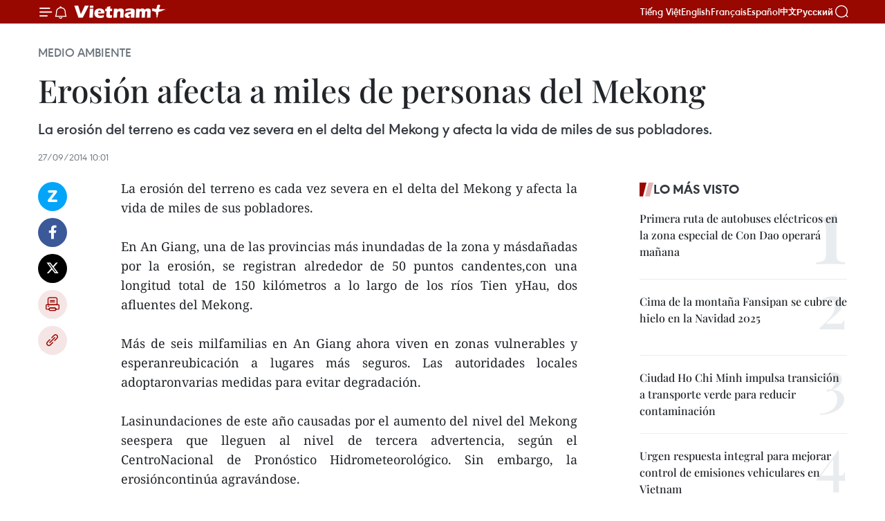

--- FILE ---
content_type: text/html;charset=utf-8
request_url: https://es.vietnamplus.vn/erosion-afecta-a-miles-de-personas-del-mekong-post45571.vnp
body_size: 21098
content:
<!DOCTYPE html> <html lang="es" class="es"> <head> <title>Erosión afecta a miles de personas del Mekong | Vietnam+ (VietnamPlus)</title> <meta name="description" content="La erosión del terreno es cada vez severa en el delta del Mekong y afecta la vida de miles de sus pobladores."/> <meta name="keywords" content=""/> <meta name="news_keywords" content=""/> <meta http-equiv="Content-Type" content="text/html; charset=utf-8" /> <meta http-equiv="X-UA-Compatible" content="IE=edge"/> <meta http-equiv="refresh" content="1800" /> <meta name="revisit-after" content="1 days" /> <meta name="viewport" content="width=device-width, initial-scale=1"> <meta http-equiv="content-language" content="vi" /> <meta name="format-detection" content="telephone=no"/> <meta name="format-detection" content="address=no"/> <meta name="apple-mobile-web-app-capable" content="yes"> <meta name="apple-mobile-web-app-status-bar-style" content="black"> <meta name="apple-mobile-web-app-title" content="Vietnam+ (VietnamPlus)"/> <meta name="referrer" content="no-referrer-when-downgrade"/> <link rel="shortcut icon" href="https://media.vietnamplus.vn/assets/web/styles/img/favicon.ico" type="image/x-icon" /> <link rel="preconnect" href="https://media.vietnamplus.vn"/> <link rel="dns-prefetch" href="https://media.vietnamplus.vn"/> <link rel="preconnect" href="//www.google-analytics.com" /> <link rel="preconnect" href="//www.googletagmanager.com" /> <link rel="preconnect" href="//stc.za.zaloapp.com" /> <link rel="preconnect" href="//fonts.googleapis.com" /> <link rel="preconnect" href="//pagead2.googlesyndication.com"/> <link rel="preconnect" href="//tpc.googlesyndication.com"/> <link rel="preconnect" href="//securepubads.g.doubleclick.net"/> <link rel="preconnect" href="//accounts.google.com"/> <link rel="preconnect" href="//adservice.google.com"/> <link rel="preconnect" href="//adservice.google.com.vn"/> <link rel="preconnect" href="//www.googletagservices.com"/> <link rel="preconnect" href="//partner.googleadservices.com"/> <link rel="preconnect" href="//tpc.googlesyndication.com"/> <link rel="preconnect" href="//za.zdn.vn"/> <link rel="preconnect" href="//sp.zalo.me"/> <link rel="preconnect" href="//connect.facebook.net"/> <link rel="preconnect" href="//www.facebook.com"/> <link rel="dns-prefetch" href="//www.google-analytics.com" /> <link rel="dns-prefetch" href="//www.googletagmanager.com" /> <link rel="dns-prefetch" href="//stc.za.zaloapp.com" /> <link rel="dns-prefetch" href="//fonts.googleapis.com" /> <link rel="dns-prefetch" href="//pagead2.googlesyndication.com"/> <link rel="dns-prefetch" href="//tpc.googlesyndication.com"/> <link rel="dns-prefetch" href="//securepubads.g.doubleclick.net"/> <link rel="dns-prefetch" href="//accounts.google.com"/> <link rel="dns-prefetch" href="//adservice.google.com"/> <link rel="dns-prefetch" href="//adservice.google.com.vn"/> <link rel="dns-prefetch" href="//www.googletagservices.com"/> <link rel="dns-prefetch" href="//partner.googleadservices.com"/> <link rel="dns-prefetch" href="//tpc.googlesyndication.com"/> <link rel="dns-prefetch" href="//za.zdn.vn"/> <link rel="dns-prefetch" href="//sp.zalo.me"/> <link rel="dns-prefetch" href="//connect.facebook.net"/> <link rel="dns-prefetch" href="//www.facebook.com"/> <link rel="dns-prefetch" href="//graph.facebook.com"/> <link rel="dns-prefetch" href="//static.xx.fbcdn.net"/> <link rel="dns-prefetch" href="//staticxx.facebook.com"/> <script> var cmsConfig = { domainDesktop: 'https://es.vietnamplus.vn', domainMobile: 'https://es.vietnamplus.vn', domainApi: 'https://es-api.vietnamplus.vn', domainStatic: 'https://media.vietnamplus.vn', domainLog: 'https://es-log.vietnamplus.vn', googleAnalytics: 'G\-TGHDMM2RPP', siteId: 0, pageType: 1, objectId: 45571, adsZone: 369, allowAds: true, adsLazy: true, antiAdblock: true, }; if (window.location.protocol !== 'https:' && window.location.hostname.indexOf('vietnamplus.vn') !== -1) { window.location = 'https://' + window.location.hostname + window.location.pathname + window.location.hash; } var USER_AGENT=window.navigator&&(window.navigator.userAgent||window.navigator.vendor)||window.opera||"",IS_MOBILE=/Android|webOS|iPhone|iPod|BlackBerry|Windows Phone|IEMobile|Mobile Safari|Opera Mini/i.test(USER_AGENT),IS_REDIRECT=!1;function setCookie(e,o,i){var n=new Date,i=(n.setTime(n.getTime()+24*i*60*60*1e3),"expires="+n.toUTCString());document.cookie=e+"="+o+"; "+i+";path=/;"}function getCookie(e){var o=document.cookie.indexOf(e+"="),i=o+e.length+1;return!o&&e!==document.cookie.substring(0,e.length)||-1===o?null:(-1===(e=document.cookie.indexOf(";",i))&&(e=document.cookie.length),unescape(document.cookie.substring(i,e)))}IS_MOBILE&&getCookie("isDesktop")&&(setCookie("isDesktop",1,-1),window.location=window.location.pathname.replace(".amp", ".vnp")+window.location.search,IS_REDIRECT=!0); </script> <script> if(USER_AGENT && USER_AGENT.indexOf("facebot") <= 0 && USER_AGENT.indexOf("facebookexternalhit") <= 0) { var query = ''; var hash = ''; if (window.location.search) query = window.location.search; if (window.location.hash) hash = window.location.hash; var canonicalUrl = 'https://es.vietnamplus.vn/erosion-afecta-a-miles-de-personas-del-mekong-post45571.vnp' + query + hash ; var curUrl = decodeURIComponent(window.location.href); if(!location.port && canonicalUrl.startsWith("http") && curUrl != canonicalUrl){ window.location.replace(canonicalUrl); } } </script> <meta property="fb:pages" content="120834779440" /> <meta property="fb:app_id" content="1960985707489919" /> <meta name="author" content="Vietnam+ (VietnamPlus)" /> <meta name="copyright" content="Copyright © 2026 by Vietnam+ (VietnamPlus)" /> <meta name="RATING" content="GENERAL" /> <meta name="GENERATOR" content="Vietnam+ (VietnamPlus)" /> <meta content="Vietnam+ (VietnamPlus)" itemprop="sourceOrganization" name="source"/> <meta content="news" itemprop="genre" name="medium"/> <meta name="robots" content="noarchive, max-image-preview:large, index, follow" /> <meta name="GOOGLEBOT" content="noarchive, max-image-preview:large, index, follow" /> <link rel="canonical" href="https://es.vietnamplus.vn/erosion-afecta-a-miles-de-personas-del-mekong-post45571.vnp" /> <meta property="og:site_name" content="Vietnam+ (VietnamPlus)"/> <meta property="og:rich_attachment" content="true"/> <meta property="og:type" content="article"/> <meta property="og:url" content="https://es.vietnamplus.vn/erosion-afecta-a-miles-de-personas-del-mekong-post45571.vnp"/> <meta property="og:image" content="https://media.vietnamplus.vn/assets/web/styles/img/social-share.jpg"/> <meta property="og:image:width" content="1200"/> <meta property="og:image:height" content="630"/> <meta property="og:title" content="Erosión afecta a miles de personas del Mekong "/> <meta property="og:description" content="La erosión del terreno es cada vez severa en el delta del Mekong y afecta la vida de miles de sus pobladores."/> <meta name="twitter:card" value="summary"/> <meta name="twitter:url" content="https://es.vietnamplus.vn/erosion-afecta-a-miles-de-personas-del-mekong-post45571.vnp"/> <meta name="twitter:title" content="Erosión afecta a miles de personas del Mekong "/> <meta name="twitter:description" content="La erosión del terreno es cada vez severa en el delta del Mekong y afecta la vida de miles de sus pobladores."/> <meta name="twitter:image" content="https://media.vietnamplus.vn/assets/web/styles/img/social-share.jpg"/> <meta name="twitter:site" content="@Vietnam+ (VietnamPlus)"/> <meta name="twitter:creator" content="@Vietnam+ (VietnamPlus)"/> <meta property="article:publisher" content="https://www.facebook.com/VietnamPlus" /> <meta property="article:tag" content=""/> <meta property="article:section" content="Medio ambiente" /> <meta property="article:published_time" content="2014-09-27T17:01:46+0700"/> <meta property="article:modified_time" content="2014-09-27T17:01:46+0700"/> <script type="application/ld+json"> { "@context": "http://schema.org", "@type": "Organization", "name": "Vietnam+ (VietnamPlus)", "url": "https://es.vietnamplus.vn", "logo": "https://media.vietnamplus.vn/assets/web/styles/img/logo.png", "foundingDate": "2008", "founders": [ { "@type": "Person", "name": "Thông tấn xã Việt Nam (TTXVN)" } ], "address": [ { "@type": "PostalAddress", "streetAddress": "Số 05 Lý Thường Kiệt - Hà Nội - Việt Nam", "addressLocality": "Hà Nội City", "addressRegion": "Northeast", "postalCode": "100000", "addressCountry": "VNM" } ], "contactPoint": [ { "@type": "ContactPoint", "telephone": "+84-243-941-1349", "contactType": "customer service" }, { "@type": "ContactPoint", "telephone": "+84-243-941-1348", "contactType": "customer service" } ], "sameAs": [ "https://www.facebook.com/VietnamPlus", "https://www.tiktok.com/@vietnamplus", "https://twitter.com/vietnamplus", "https://www.youtube.com/c/BaoVietnamPlus" ] } </script> <script type="application/ld+json"> { "@context" : "https://schema.org", "@type" : "WebSite", "name": "Vietnam+ (VietnamPlus)", "url": "https://es.vietnamplus.vn", "alternateName" : "Báo điện tử VIETNAMPLUS, Cơ quan của Thông tấn xã Việt Nam (TTXVN)", "potentialAction": { "@type": "SearchAction", "target": { "@type": "EntryPoint", "urlTemplate": "https://es.vietnamplus.vn/search/?q={search_term_string}" }, "query-input": "required name=search_term_string" } } </script> <script type="application/ld+json"> { "@context":"http://schema.org", "@type":"BreadcrumbList", "itemListElement":[ { "@type":"ListItem", "position":1, "item":{ "@id":"https://es.vietnamplus.vn/medio-ambiente/", "name":"Medio ambiente" } } ] } </script> <script type="application/ld+json"> { "@context": "http://schema.org", "@type": "NewsArticle", "mainEntityOfPage":{ "@type":"WebPage", "@id":"https://es.vietnamplus.vn/erosion-afecta-a-miles-de-personas-del-mekong-post45571.vnp" }, "headline": "Erosión afecta a miles de personas del Mekong", "description": "La erosión del terreno es cada vez severa en el delta del Mekong y afecta la vida de miles de sus pobladores.", "image": { "@type": "ImageObject", "url": "https://media.vietnamplus.vn/assets/web/styles/img/social-share.jpg", "width" : 1200, "height" : 675 }, "datePublished": "2014-09-27T17:01:46+0700", "dateModified": "2014-09-27T17:01:46+0700", "author": { "@type": "Person", "name": "" }, "publisher": { "@type": "Organization", "name": "Vietnam+ (VietnamPlus)", "logo": { "@type": "ImageObject", "url": "https://media.vietnamplus.vn/assets/web/styles/img/logo.png" } } } </script> <link rel="preload" href="https://media.vietnamplus.vn/assets/web/styles/css/main.min-1.0.14.css" as="style"> <link rel="preload" href="https://media.vietnamplus.vn/assets/web/js/main.min-1.0.33.js" as="script"> <link rel="preload" href="https://media.vietnamplus.vn/assets/web/js/detail.min-1.0.15.js" as="script"> <link rel="preload" href="https://common.mcms.one/assets/styles/css/vietnamplus-1.0.0.css" as="style"> <link rel="stylesheet" href="https://common.mcms.one/assets/styles/css/vietnamplus-1.0.0.css"> <link id="cms-style" rel="stylesheet" href="https://media.vietnamplus.vn/assets/web/styles/css/main.min-1.0.14.css"> <script type="text/javascript"> var _metaOgUrl = 'https://es.vietnamplus.vn/erosion-afecta-a-miles-de-personas-del-mekong-post45571.vnp'; var page_title = document.title; var tracked_url = window.location.pathname + window.location.search + window.location.hash; var cate_path = 'medio-ambiente'; if (cate_path.length > 0) { tracked_url = "/" + cate_path + tracked_url; } </script> <script async="" src="https://www.googletagmanager.com/gtag/js?id=G-TGHDMM2RPP"></script> <script> window.dataLayer = window.dataLayer || []; function gtag(){dataLayer.push(arguments);} gtag('js', new Date()); gtag('config', 'G-TGHDMM2RPP', {page_path: tracked_url}); </script> <script>window.dataLayer = window.dataLayer || [];dataLayer.push({'pageCategory': '/medio\-ambiente'});</script> <script> window.dataLayer = window.dataLayer || []; dataLayer.push({ 'event': 'Pageview', 'articleId': '45571', 'articleTitle': 'Erosión afecta a miles de personas del Mekong ', 'articleCategory': 'Medio ambiente', 'articleAlowAds': true, 'articleType': 'detail', 'articlePublishDate': '2014-09-27T17:01:46+0700', 'articleThumbnail': 'https://media.vietnamplus.vn/assets/web/styles/img/social-share.jpg', 'articleShortUrl': 'https://es.vietnamplus.vn/erosion-afecta-a-miles-de-personas-del-mekong-post45571.vnp', 'articleFullUrl': 'https://es.vietnamplus.vn/erosion-afecta-a-miles-de-personas-del-mekong-post45571.vnp', }); </script> <script type='text/javascript'> gtag('event', 'article_page',{ 'articleId': '45571', 'articleTitle': 'Erosión afecta a miles de personas del Mekong ', 'articleCategory': 'Medio ambiente', 'articleAlowAds': true, 'articleType': 'detail', 'articlePublishDate': '2014-09-27T17:01:46+0700', 'articleThumbnail': 'https://media.vietnamplus.vn/assets/web/styles/img/social-share.jpg', 'articleShortUrl': 'https://es.vietnamplus.vn/erosion-afecta-a-miles-de-personas-del-mekong-post45571.vnp', 'articleFullUrl': 'https://es.vietnamplus.vn/erosion-afecta-a-miles-de-personas-del-mekong-post45571.vnp', }); </script> <script>(function(w,d,s,l,i){w[l]=w[l]||[];w[l].push({'gtm.start': new Date().getTime(),event:'gtm.js'});var f=d.getElementsByTagName(s)[0], j=d.createElement(s),dl=l!='dataLayer'?'&l='+l:'';j.async=true;j.src= 'https://www.googletagmanager.com/gtm.js?id='+i+dl;f.parentNode.insertBefore(j,f); })(window,document,'script','dataLayer','GTM-5WM58F3N');</script> <script type="text/javascript"> !function(){"use strict";function e(e){var t=!(arguments.length>1&&void 0!==arguments[1])||arguments[1],c=document.createElement("script");c.src=e,t?c.type="module":(c.async=!0,c.type="text/javascript",c.setAttribute("nomodule",""));var n=document.getElementsByTagName("script")[0];n.parentNode.insertBefore(c,n)}!function(t,c){!function(t,c,n){var a,o,r;n.accountId=c,null!==(a=t.marfeel)&&void 0!==a||(t.marfeel={}),null!==(o=(r=t.marfeel).cmd)&&void 0!==o||(r.cmd=[]),t.marfeel.config=n;var i="https://sdk.mrf.io/statics";e("".concat(i,"/marfeel-sdk.js?id=").concat(c),!0),e("".concat(i,"/marfeel-sdk.es5.js?id=").concat(c),!1)}(t,c,arguments.length>2&&void 0!==arguments[2]?arguments[2]:{})}(window,2272,{} )}(); </script> <script async src="https://sp.zalo.me/plugins/sdk.js"></script> </head> <body class="detail-page"> <div id="sdaWeb_SdaMasthead" class="rennab rennab-top" data-platform="1" data-position="Web_SdaMasthead"> </div> <header class=" site-header"> <div class="sticky"> <div class="container"> <i class="ic-menu"></i> <i class="ic-bell"></i> <div id="header-news" class="pick-news hidden" data-source="header-latest-news"></div> <a class="small-logo" href="/" title="Vietnam+ (VietnamPlus)">Vietnam+ (VietnamPlus)</a> <ul class="menu"> <li> <a href="https://www.vietnamplus.vn" title="Tiếng Việt" target="_blank">Tiếng Việt</a> </li> <li> <a href="https://en.vietnamplus.vn" title="English" target="_blank" rel="nofollow">English</a> </li> <li> <a href="https://fr.vietnamplus.vn" title="Français" target="_blank" rel="nofollow">Français</a> </li> <li> <a href="https://es.vietnamplus.vn" title="Español" target="_blank" rel="nofollow">Español</a> </li> <li> <a href="https://zh.vietnamplus.vn" title="中文" target="_blank" rel="nofollow">中文</a> </li> <li> <a href="https://ru.vietnamplus.vn" title="Русский" target="_blank" rel="nofollow">Русский</a> </li> </ul> <div class="search-wrapper"> <i class="ic-search"></i> <input type="text" class="search txtsearch" placeholder="Palabra clave"> </div> </div> </div> </header> <div class="site-body"> <div id="sdaWeb_SdaBackground" class="rennab " data-platform="1" data-position="Web_SdaBackground"> </div> <div class="container"> <div class="breadcrumb breadcrumb-detail"> <h2 class="main"> <a href="https://es.vietnamplus.vn/medio-ambiente/" title="Medio ambiente" class="active">Medio ambiente</a> </h2> </div> <div id="sdaWeb_SdaTop" class="rennab " data-platform="1" data-position="Web_SdaTop"> </div> <div class="article"> <h1 class="article__title cms-title "> Erosión afecta a miles de personas del Mekong </h1> <div class="article__sapo cms-desc"> La erosión del terreno es cada vez severa en el delta del Mekong y afecta la vida de miles de sus pobladores. </div> <div id="sdaWeb_SdaArticleAfterSapo" class="rennab " data-platform="1" data-position="Web_SdaArticleAfterSapo"> </div> <div class="article__meta"> <time class="time" datetime="2014-09-27T17:01:46+0700" data-time="1411812106" data-friendly="false">sábado, septiembre 27, 2014 17:01</time> <meta class="cms-date" itemprop="datePublished" content="2014-09-27T17:01:46+0700"> </div> <div class="col"> <div class="main-col content-col"> <div class="article__body zce-content-body cms-body" itemprop="articleBody"> <div class="social-pin sticky article__social"> <a href="javascript:void(0);" class="zl zalo-share-button" title="Zalo" data-href="https://es.vietnamplus.vn/erosion-afecta-a-miles-de-personas-del-mekong-post45571.vnp" data-oaid="4486284411240520426" data-layout="1" data-color="blue" data-customize="true">Zalo</a> <a href="javascript:void(0);" class="item fb" data-href="https://es.vietnamplus.vn/erosion-afecta-a-miles-de-personas-del-mekong-post45571.vnp" data-rel="facebook" title="Facebook">Facebook</a> <a href="javascript:void(0);" class="item tw" data-href="https://es.vietnamplus.vn/erosion-afecta-a-miles-de-personas-del-mekong-post45571.vnp" data-rel="twitter" title="Twitter">Twitter</a> <a href="javascript:void(0);" class="bookmark sendbookmark hidden" onclick="ME.sendBookmark(this, 45571);" data-id="45571" title="Marcador">Marcador</a> <a href="javascript:void(0);" class="print sendprint" title="Print" data-href="/print-45571.html">Imprimir</a> <a href="javascript:void(0);" class="item link" data-href="https://es.vietnamplus.vn/erosion-afecta-a-miles-de-personas-del-mekong-post45571.vnp" data-rel="copy" title="Copy link">Copy link</a> </div> <div align="justify"> La erosión del terreno es cada vez severa en el delta del Mekong y afecta la vida de miles de sus pobladores. <br> <br> En An Giang, una de las provincias más inundadas de la zona y másdañadas por la erosión, se registran alrededor de 50 puntos candentes,con una longitud total de 150 kilómetros a lo largo de los ríos Tien yHau, dos afluentes del Mekong. <br> <br> Más de seis milfamilias en An Giang ahora viven en zonas vulnerables y esperanreubicación a lugares más seguros. Las autoridades locales adoptaronvarias medidas para evitar degradación. <br> <br> Lasinundaciones de este año causadas por el aumento del nivel del Mekong seespera que lleguen al nivel de tercera advertencia, según el CentroNacional de Pronóstico Hidrometeorológico. Sin embargo, la erosióncontinúa agravándose. <br> <br> La extracción ilegal dearena y la construcción de casas a lo largo de los ríos contribuyen aldeterioro, según los expertos. <br> <br> En la provinciade Dong Thap, vecina de An Giang, ese fenómeno causa la pérdida de másde 26 mil metros cuadrados de terreno y afecta a cerca de seis milfamilias, que necesitan ser reubicadas. <br> <br> También perjudica a los pobladores en las zonas costeras de Tra Vinh, Kieng Giang y Ca Mau. <br> <br> En los territorios dañados de Ca Mau, se utilizan estacas de madera ysacos de arena para evitar la erosión, además de la construcción demuros de contención, a un costo de más de cinco millones de dólares. <br> <br> En Tra Vinh, el Ministerio de Agricultura yDesarrollo Rural aprobó la construcción de diques, con un fondo de 25millones de dólares. Sin embargo, las autoridades dijeron que paraproteger a los residentes, la localidad necesita más de 71 millones dedólares para la edificación de un sistema de muro costero. <br> <br> La destrucción de los bosques de protección en las costas es la razónprincipal de la erosión de los diques, de acuerdo con especialistas,quienes abogan por recuperar y desarrollar esas plantaciones.-VNA
</div> <div id="sdaWeb_SdaArticleAfterBody" class="rennab " data-platform="1" data-position="Web_SdaArticleAfterBody"> </div> </div> <div id="sdaWeb_SdaArticleAfterTag" class="rennab " data-platform="1" data-position="Web_SdaArticleAfterTag"> </div> <div class="wrap-social"> <div class="social-pin article__social"> <a href="javascript:void(0);" class="zl zalo-share-button" title="Zalo" data-href="https://es.vietnamplus.vn/erosion-afecta-a-miles-de-personas-del-mekong-post45571.vnp" data-oaid="4486284411240520426" data-layout="1" data-color="blue" data-customize="true">Zalo</a> <a href="javascript:void(0);" class="item fb" data-href="https://es.vietnamplus.vn/erosion-afecta-a-miles-de-personas-del-mekong-post45571.vnp" data-rel="facebook" title="Facebook">Facebook</a> <a href="javascript:void(0);" class="item tw" data-href="https://es.vietnamplus.vn/erosion-afecta-a-miles-de-personas-del-mekong-post45571.vnp" data-rel="twitter" title="Twitter">Twitter</a> <a href="javascript:void(0);" class="bookmark sendbookmark hidden" onclick="ME.sendBookmark(this, 45571);" data-id="45571" title="Marcador">Marcador</a> <a href="javascript:void(0);" class="print sendprint" title="Print" data-href="/print-45571.html">Imprimir</a> <a href="javascript:void(0);" class="item link" data-href="https://es.vietnamplus.vn/erosion-afecta-a-miles-de-personas-del-mekong-post45571.vnp" data-rel="copy" title="Copy link">Copy link</a> </div> <a href="https://news.google.com/publications/CAAqBwgKMN-18wowlLWFAw?hl=vi&gl=VN&ceid=VN%3Avi" class="google-news" target="_blank" title="Google News">Seguir VietnamPlus</a> </div> <div id="sdaWeb_SdaArticleAfterBody1" class="rennab " data-platform="1" data-position="Web_SdaArticleAfterBody1"> </div> <div id="sdaWeb_SdaArticleAfterBody2" class="rennab " data-platform="1" data-position="Web_SdaArticleAfterBody2"> </div> <div class="timeline secondary"> <h3 class="box-heading"> <a href="https://es.vietnamplus.vn/medio-ambiente/" title="Medio ambiente" class="title"> Ver más </a> </h3> <div class="box-content content-list" data-source="recommendation-369"> <article class="story" data-id="231529"> <figure class="story__thumb"> <a class="cms-link" href="https://es.vietnamplus.vn/gas-natural-emerge-como-puente-clave-hacia-el-cero-neto-para-2050-post231529.vnp" title="Gas natural emerge como puente clave hacia el cero neto para 2050"> <img class="lazyload" src="[data-uri]" data-src="https://mediaes.vietnamplus.vn/images/[base64]/z7456523976506-a13ee538e2926125287897484d9e6114-20260122135706.jpg.webp" data-srcset="https://mediaes.vietnamplus.vn/images/[base64]/z7456523976506-a13ee538e2926125287897484d9e6114-20260122135706.jpg.webp 1x, https://mediaes.vietnamplus.vn/images/[base64]/z7456523976506-a13ee538e2926125287897484d9e6114-20260122135706.jpg.webp 2x" alt="Panorama del taller (Foto: VNA)"> <noscript><img src="https://mediaes.vietnamplus.vn/images/[base64]/z7456523976506-a13ee538e2926125287897484d9e6114-20260122135706.jpg.webp" srcset="https://mediaes.vietnamplus.vn/images/[base64]/z7456523976506-a13ee538e2926125287897484d9e6114-20260122135706.jpg.webp 1x, https://mediaes.vietnamplus.vn/images/[base64]/z7456523976506-a13ee538e2926125287897484d9e6114-20260122135706.jpg.webp 2x" alt="Panorama del taller (Foto: VNA)" class="image-fallback"></noscript> </a> </figure> <h2 class="story__heading" data-tracking="231529"> <a class=" cms-link" href="https://es.vietnamplus.vn/gas-natural-emerge-como-puente-clave-hacia-el-cero-neto-para-2050-post231529.vnp" title="Gas natural emerge como puente clave hacia el cero neto para 2050"> Gas natural emerge como puente clave hacia el cero neto para 2050 </a> </h2> <time class="time" datetime="2026-01-22T18:41:06+0700" data-time="1769082066"> 22/01/2026 18:41 </time> <div class="story__summary story__shorten"> <p>Expertos reunidos en Hanoi analizan el papel del gas natural y el GNL para una industria más limpia y el objetivo de cero emisiones netas de Vietnam.</p> </div> </article> <article class="story" data-id="231255"> <figure class="story__thumb"> <a class="cms-link" href="https://es.vietnamplus.vn/buen-pronostico-del-tiempo-para-el-proximo-xiv-congreso-nacional-del-partido-post231255.vnp" title="Buen pronóstico del tiempo para el próximo XIV Congreso Nacional del Partido"> <img class="lazyload" src="[data-uri]" data-src="https://mediaes.vietnamplus.vn/images/10b35e7ea1400aaa9dc54a12ae7fa3dcef78e35271dc5bf4c49bf7c4d176883bfa393f25d6553bb2a2ccd65890f36534/hanoi.jpg.webp" data-srcset="https://mediaes.vietnamplus.vn/images/10b35e7ea1400aaa9dc54a12ae7fa3dcef78e35271dc5bf4c49bf7c4d176883bfa393f25d6553bb2a2ccd65890f36534/hanoi.jpg.webp 1x, https://mediaes.vietnamplus.vn/images/5aea9544c4e23fb9a0759c3a0d478a6bef78e35271dc5bf4c49bf7c4d176883bfa393f25d6553bb2a2ccd65890f36534/hanoi.jpg.webp 2x" alt="Buen pronóstico del tiempo para el próximo XIV Congreso Nacional del Partido.(VNA)"> <noscript><img src="https://mediaes.vietnamplus.vn/images/10b35e7ea1400aaa9dc54a12ae7fa3dcef78e35271dc5bf4c49bf7c4d176883bfa393f25d6553bb2a2ccd65890f36534/hanoi.jpg.webp" srcset="https://mediaes.vietnamplus.vn/images/10b35e7ea1400aaa9dc54a12ae7fa3dcef78e35271dc5bf4c49bf7c4d176883bfa393f25d6553bb2a2ccd65890f36534/hanoi.jpg.webp 1x, https://mediaes.vietnamplus.vn/images/5aea9544c4e23fb9a0759c3a0d478a6bef78e35271dc5bf4c49bf7c4d176883bfa393f25d6553bb2a2ccd65890f36534/hanoi.jpg.webp 2x" alt="Buen pronóstico del tiempo para el próximo XIV Congreso Nacional del Partido.(VNA)" class="image-fallback"></noscript> </a> </figure> <h2 class="story__heading" data-tracking="231255"> <a class=" cms-link" href="https://es.vietnamplus.vn/buen-pronostico-del-tiempo-para-el-proximo-xiv-congreso-nacional-del-partido-post231255.vnp" title="Buen pronóstico del tiempo para el próximo XIV Congreso Nacional del Partido"> Buen pronóstico del tiempo para el próximo XIV Congreso Nacional del Partido </a> </h2> <time class="time" datetime="2026-01-15T19:12:27+0700" data-time="1768479147"> 15/01/2026 19:12 </time> <div class="story__summary story__shorten"> <p>El Centro Nacional de Pronóstico Hidrometeorológico anunció que las condiciones meteorológicas serán, en general, favorables durante la celebración del 14.º Congreso Nacional del Partido Comunista de Vietnam, previsto en Hanoi del 19 al 25 de enero.</p> </div> </article> <article class="story" data-id="231104"> <figure class="story__thumb"> <a class="cms-link" href="https://es.vietnamplus.vn/programa-de-plantacion-de-arboles-impulsa-el-movimiento-verde-en-islas-vietnamitas-post231104.vnp" title="Programa de plantación de árboles impulsa el movimiento verde en islas vietnamitas"> <img class="lazyload" src="[data-uri]" data-src="https://mediaes.vietnamplus.vn/images/10b35e7ea1400aaa9dc54a12ae7fa3dca01d7b44434972e4bcd058b03cfa50cb0bc2c65dc094c96097e7a7213c6fac875be8a5b33b6eb663dd308151e53daa57/untitled.jpg.webp" data-srcset="https://mediaes.vietnamplus.vn/images/10b35e7ea1400aaa9dc54a12ae7fa3dca01d7b44434972e4bcd058b03cfa50cb0bc2c65dc094c96097e7a7213c6fac875be8a5b33b6eb663dd308151e53daa57/untitled.jpg.webp 1x, https://mediaes.vietnamplus.vn/images/5aea9544c4e23fb9a0759c3a0d478a6ba01d7b44434972e4bcd058b03cfa50cb0bc2c65dc094c96097e7a7213c6fac875be8a5b33b6eb663dd308151e53daa57/untitled.jpg.webp 2x" alt="Programa de plantación de árboles impulsa el movimiento verde en islas vietnamitas (Foto: HANE)"> <noscript><img src="https://mediaes.vietnamplus.vn/images/10b35e7ea1400aaa9dc54a12ae7fa3dca01d7b44434972e4bcd058b03cfa50cb0bc2c65dc094c96097e7a7213c6fac875be8a5b33b6eb663dd308151e53daa57/untitled.jpg.webp" srcset="https://mediaes.vietnamplus.vn/images/10b35e7ea1400aaa9dc54a12ae7fa3dca01d7b44434972e4bcd058b03cfa50cb0bc2c65dc094c96097e7a7213c6fac875be8a5b33b6eb663dd308151e53daa57/untitled.jpg.webp 1x, https://mediaes.vietnamplus.vn/images/5aea9544c4e23fb9a0759c3a0d478a6ba01d7b44434972e4bcd058b03cfa50cb0bc2c65dc094c96097e7a7213c6fac875be8a5b33b6eb663dd308151e53daa57/untitled.jpg.webp 2x" alt="Programa de plantación de árboles impulsa el movimiento verde en islas vietnamitas (Foto: HANE)" class="image-fallback"></noscript> </a> </figure> <h2 class="story__heading" data-tracking="231104"> <a class=" cms-link" href="https://es.vietnamplus.vn/programa-de-plantacion-de-arboles-impulsa-el-movimiento-verde-en-islas-vietnamitas-post231104.vnp" title="Programa de plantación de árboles impulsa el movimiento verde en islas vietnamitas"> Programa de plantación de árboles impulsa el movimiento verde en islas vietnamitas </a> </h2> <time class="time" datetime="2026-01-13T01:19:49+0700" data-time="1768241989"> 13/01/2026 01:19 </time> <div class="story__summary story__shorten"> <p>La Asociación de Conservación de la Naturaleza y el Medio Ambiente de Ciudad Ho Chi Minh (HANE) anunció 10 programas y actividades verdes realizados en 2025, entre ellos un programa para plantar un millón de árboles en las zonas insulares de Vietnam.</p> </div> </article> <article class="story" data-id="231020"> <figure class="story__thumb"> <a class="cms-link" href="https://es.vietnamplus.vn/parque-nacional-ben-en-impulsa-conservacion-y-medios-de-vida-verdes-post231020.vnp" title="Parque Nacional Ben En impulsa conservación y medios de vida verdes"> <img class="lazyload" src="[data-uri]" data-src="https://mediaes.vietnamplus.vn/images/21f6f6c8a9caf3e7a920a1cc360ad66566f27fddcdf2977081f40d0b73cc7bbb2dd289b6b7ec61455fe41284fcfe2d6d/ma-do.jpg.webp" data-srcset="https://mediaes.vietnamplus.vn/images/21f6f6c8a9caf3e7a920a1cc360ad66566f27fddcdf2977081f40d0b73cc7bbb2dd289b6b7ec61455fe41284fcfe2d6d/ma-do.jpg.webp 1x, https://mediaes.vietnamplus.vn/images/a95552f4682d1422d7f71166867df5e566f27fddcdf2977081f40d0b73cc7bbb2dd289b6b7ec61455fe41284fcfe2d6d/ma-do.jpg.webp 2x" alt="Un tipo de monos del género Macaca. (Fuente: VNA)"> <noscript><img src="https://mediaes.vietnamplus.vn/images/21f6f6c8a9caf3e7a920a1cc360ad66566f27fddcdf2977081f40d0b73cc7bbb2dd289b6b7ec61455fe41284fcfe2d6d/ma-do.jpg.webp" srcset="https://mediaes.vietnamplus.vn/images/21f6f6c8a9caf3e7a920a1cc360ad66566f27fddcdf2977081f40d0b73cc7bbb2dd289b6b7ec61455fe41284fcfe2d6d/ma-do.jpg.webp 1x, https://mediaes.vietnamplus.vn/images/a95552f4682d1422d7f71166867df5e566f27fddcdf2977081f40d0b73cc7bbb2dd289b6b7ec61455fe41284fcfe2d6d/ma-do.jpg.webp 2x" alt="Un tipo de monos del género Macaca. (Fuente: VNA)" class="image-fallback"></noscript> </a> </figure> <h2 class="story__heading" data-tracking="231020"> <a class=" cms-link" href="https://es.vietnamplus.vn/parque-nacional-ben-en-impulsa-conservacion-y-medios-de-vida-verdes-post231020.vnp" title="Parque Nacional Ben En impulsa conservación y medios de vida verdes"> Parque Nacional Ben En impulsa conservación y medios de vida verdes </a> </h2> <time class="time" datetime="2026-01-11T14:00:00+0700" data-time="1768114800"> 11/01/2026 14:00 </time> <div class="story__summary story__shorten"> <p>A través de la implementación de numerosos proyectos científicos, la Junta Administrativa del Parque Nacional Ben En, en la provincia vietnamita de Thanh Hoa, ha logrado resultados positivos en la conservación de especies de fauna silvestre raras y valiosas, al tiempo que ha generado medios de vida verdes, contribuyendo al desarrollo del ecoturismo y al aumento de los ingresos de la población local.</p> </div> </article> <article class="story" data-id="231067"> <figure class="story__thumb"> <a class="cms-link" href="https://es.vietnamplus.vn/ca-mau-se-esfuerza-por-frenar-la-erosion-costera-y-riberena-para-2030-post231067.vnp" title="Ca Mau se esfuerza por frenar la erosión costera y ribereña para 2030"> <img class="lazyload" src="[data-uri]" data-src="https://mediaes.vietnamplus.vn/images/10b35e7ea1400aaa9dc54a12ae7fa3dc22c47392f3e7ea96cc482a05cbe4464eabca68d687e40d99b41e3b576eef35b5f2a61875cb100b556291cae0574372be/sea-dyke-in-ca-mau.jpg.webp" data-srcset="https://mediaes.vietnamplus.vn/images/10b35e7ea1400aaa9dc54a12ae7fa3dc22c47392f3e7ea96cc482a05cbe4464eabca68d687e40d99b41e3b576eef35b5f2a61875cb100b556291cae0574372be/sea-dyke-in-ca-mau.jpg.webp 1x, https://mediaes.vietnamplus.vn/images/5aea9544c4e23fb9a0759c3a0d478a6b22c47392f3e7ea96cc482a05cbe4464eabca68d687e40d99b41e3b576eef35b5f2a61875cb100b556291cae0574372be/sea-dyke-in-ca-mau.jpg.webp 2x" alt="Ca Mau se esfuerza por frenar la erosión costera y ribereña para 2030"> <noscript><img src="https://mediaes.vietnamplus.vn/images/10b35e7ea1400aaa9dc54a12ae7fa3dc22c47392f3e7ea96cc482a05cbe4464eabca68d687e40d99b41e3b576eef35b5f2a61875cb100b556291cae0574372be/sea-dyke-in-ca-mau.jpg.webp" srcset="https://mediaes.vietnamplus.vn/images/10b35e7ea1400aaa9dc54a12ae7fa3dc22c47392f3e7ea96cc482a05cbe4464eabca68d687e40d99b41e3b576eef35b5f2a61875cb100b556291cae0574372be/sea-dyke-in-ca-mau.jpg.webp 1x, https://mediaes.vietnamplus.vn/images/5aea9544c4e23fb9a0759c3a0d478a6b22c47392f3e7ea96cc482a05cbe4464eabca68d687e40d99b41e3b576eef35b5f2a61875cb100b556291cae0574372be/sea-dyke-in-ca-mau.jpg.webp 2x" alt="Ca Mau se esfuerza por frenar la erosión costera y ribereña para 2030" class="image-fallback"></noscript> </a> </figure> <h2 class="story__heading" data-tracking="231067"> <a class=" cms-link" href="https://es.vietnamplus.vn/ca-mau-se-esfuerza-por-frenar-la-erosion-costera-y-riberena-para-2030-post231067.vnp" title="Ca Mau se esfuerza por frenar la erosión costera y ribereña para 2030"> Ca Mau se esfuerza por frenar la erosión costera y ribereña para 2030 </a> </h2> <time class="time" datetime="2026-01-10T21:51:30+0700" data-time="1768056690"> 10/01/2026 21:51 </time> <div class="story__summary story__shorten"> <p>La provincia survietnamita de Ca Mau está trabajando para detener la erosión a lo largo de su costa, riberas y zonas residenciales antes de 2030, implementando diversas medidas ante el creciente impacto del cambio climático.</p> </div> </article> <div id="sdaWeb_SdaNative1" class="rennab " data-platform="1" data-position="Web_SdaNative1"> </div> <article class="story" data-id="231058"> <figure class="story__thumb"> <a class="cms-link" href="https://es.vietnamplus.vn/acciones-comunitarias-fortalecen-proteccion-de-animales-salvajes-en-provincia-vietnamita-post231058.vnp" title="Acciones comunitarias fortalecen protección de animales salvajes en provincia vietnamita"> <img class="lazyload" src="[data-uri]" data-src="https://mediaes.vietnamplus.vn/images/18068d5f4d6550be0e90cb3c306a7c225b177d851046b34435ea9b260480e55656370a90d7928da7f0d64ba35c6bb9ba9ef0611e3cbb3bffb477b60c4672db207d26c06fe204bf736e60a8a8667f3987/dong-vat-hoang-da-10012026-05.jpg.webp" data-srcset="https://mediaes.vietnamplus.vn/images/18068d5f4d6550be0e90cb3c306a7c225b177d851046b34435ea9b260480e55656370a90d7928da7f0d64ba35c6bb9ba9ef0611e3cbb3bffb477b60c4672db207d26c06fe204bf736e60a8a8667f3987/dong-vat-hoang-da-10012026-05.jpg.webp 1x, https://mediaes.vietnamplus.vn/images/5600725eba817801ab1d6c99586484605b177d851046b34435ea9b260480e55656370a90d7928da7f0d64ba35c6bb9ba9ef0611e3cbb3bffb477b60c4672db207d26c06fe204bf736e60a8a8667f3987/dong-vat-hoang-da-10012026-05.jpg.webp 2x" alt="Liberan una bandada de aves a su hábitat natural. (Foto: VNA)"> <noscript><img src="https://mediaes.vietnamplus.vn/images/18068d5f4d6550be0e90cb3c306a7c225b177d851046b34435ea9b260480e55656370a90d7928da7f0d64ba35c6bb9ba9ef0611e3cbb3bffb477b60c4672db207d26c06fe204bf736e60a8a8667f3987/dong-vat-hoang-da-10012026-05.jpg.webp" srcset="https://mediaes.vietnamplus.vn/images/18068d5f4d6550be0e90cb3c306a7c225b177d851046b34435ea9b260480e55656370a90d7928da7f0d64ba35c6bb9ba9ef0611e3cbb3bffb477b60c4672db207d26c06fe204bf736e60a8a8667f3987/dong-vat-hoang-da-10012026-05.jpg.webp 1x, https://mediaes.vietnamplus.vn/images/5600725eba817801ab1d6c99586484605b177d851046b34435ea9b260480e55656370a90d7928da7f0d64ba35c6bb9ba9ef0611e3cbb3bffb477b60c4672db207d26c06fe204bf736e60a8a8667f3987/dong-vat-hoang-da-10012026-05.jpg.webp 2x" alt="Liberan una bandada de aves a su hábitat natural. (Foto: VNA)" class="image-fallback"></noscript> </a> </figure> <h2 class="story__heading" data-tracking="231058"> <a class=" cms-link" href="https://es.vietnamplus.vn/acciones-comunitarias-fortalecen-proteccion-de-animales-salvajes-en-provincia-vietnamita-post231058.vnp" title="Acciones comunitarias fortalecen protección de animales salvajes en provincia vietnamita"> Acciones comunitarias fortalecen protección de animales salvajes en provincia vietnamita </a> </h2> <time class="time" datetime="2026-01-10T16:46:15+0700" data-time="1768038375"> 10/01/2026 16:46 </time> <div class="story__summary story__shorten"> <p>Numerosos habitantes de la provincia vietnamita de Lam Dong han entregado voluntariamente animales salvajes a las autoridades en los últimos tiempos, lo que refleja un cambio positivo en el cumplimiento de las normas legales y en la conciencia de la comunidad en la protección y conservación de la vida silvestre.</p> </div> </article> <article class="story" data-id="231045"> <figure class="story__thumb"> <a class="cms-link" href="https://es.vietnamplus.vn/guardia-forestal-de-provincia-de-gia-lai-recibe-un-ejemplar-de-martinete-silvestre-post231045.vnp" title="Guardia Forestal de provincia de Gia Lai recibe un ejemplar de martinete silvestre"> <img class="lazyload" src="[data-uri]" data-src="https://mediaes.vietnamplus.vn/images/579f5cc99d17d16eff22c60e425ef1cfee3b1677872bd41cbbaaef27a654a5c3510867c172e7014dacc8f11622b55d9c/image-2.jpg.webp" data-srcset="https://mediaes.vietnamplus.vn/images/579f5cc99d17d16eff22c60e425ef1cfee3b1677872bd41cbbaaef27a654a5c3510867c172e7014dacc8f11622b55d9c/image-2.jpg.webp 1x, https://mediaes.vietnamplus.vn/images/9d94d0cbd111fef99ac6490eee3a7618ee3b1677872bd41cbbaaef27a654a5c3510867c172e7014dacc8f11622b55d9c/image-2.jpg.webp 2x" alt="Trinh Quoc Phu lleva el martinete silvestre a la Policía de Quy Nhon Nam para su entrega (Foto: baogialai.com.vn)"> <noscript><img src="https://mediaes.vietnamplus.vn/images/579f5cc99d17d16eff22c60e425ef1cfee3b1677872bd41cbbaaef27a654a5c3510867c172e7014dacc8f11622b55d9c/image-2.jpg.webp" srcset="https://mediaes.vietnamplus.vn/images/579f5cc99d17d16eff22c60e425ef1cfee3b1677872bd41cbbaaef27a654a5c3510867c172e7014dacc8f11622b55d9c/image-2.jpg.webp 1x, https://mediaes.vietnamplus.vn/images/9d94d0cbd111fef99ac6490eee3a7618ee3b1677872bd41cbbaaef27a654a5c3510867c172e7014dacc8f11622b55d9c/image-2.jpg.webp 2x" alt="Trinh Quoc Phu lleva el martinete silvestre a la Policía de Quy Nhon Nam para su entrega (Foto: baogialai.com.vn)" class="image-fallback"></noscript> </a> </figure> <h2 class="story__heading" data-tracking="231045"> <a class=" cms-link" href="https://es.vietnamplus.vn/guardia-forestal-de-provincia-de-gia-lai-recibe-un-ejemplar-de-martinete-silvestre-post231045.vnp" title="Guardia Forestal de provincia de Gia Lai recibe un ejemplar de martinete silvestre"> Guardia Forestal de provincia de Gia Lai recibe un ejemplar de martinete silvestre </a> </h2> <time class="time" datetime="2026-01-10T11:46:29+0700" data-time="1768020389"> 10/01/2026 11:46 </time> <div class="story__summary story__shorten"> <p>Un joven de Gia Lai entregó voluntariamente un martinete silvestre en peligro de extinción a las autoridades, contribuyendo a la protección de la biodiversidad.</p> </div> </article> <article class="story" data-id="231005"> <figure class="story__thumb"> <a class="cms-link" href="https://es.vietnamplus.vn/hanoi-implementa-sistema-de-pronostico-temprano-de-calidad-del-aire-post231005.vnp" title="Hanoi implementa sistema de pronóstico temprano de calidad del aire"> <img class="lazyload" src="[data-uri]" data-src="https://mediaes.vietnamplus.vn/images/[base64]/nhip-song-thu-do-ha-noi-dan-tro-lai-binh-thuong-trong-ngay-dau-tien-di-lam-nam-2026-8511604-2.jpg.webp" data-srcset="https://mediaes.vietnamplus.vn/images/[base64]/nhip-song-thu-do-ha-noi-dan-tro-lai-binh-thuong-trong-ngay-dau-tien-di-lam-nam-2026-8511604-2.jpg.webp 1x, https://mediaes.vietnamplus.vn/images/[base64]/nhip-song-thu-do-ha-noi-dan-tro-lai-binh-thuong-trong-ngay-dau-tien-di-lam-nam-2026-8511604-2.jpg.webp 2x" alt="Foto de ilustración (Fuente: VNA)"> <noscript><img src="https://mediaes.vietnamplus.vn/images/[base64]/nhip-song-thu-do-ha-noi-dan-tro-lai-binh-thuong-trong-ngay-dau-tien-di-lam-nam-2026-8511604-2.jpg.webp" srcset="https://mediaes.vietnamplus.vn/images/[base64]/nhip-song-thu-do-ha-noi-dan-tro-lai-binh-thuong-trong-ngay-dau-tien-di-lam-nam-2026-8511604-2.jpg.webp 1x, https://mediaes.vietnamplus.vn/images/[base64]/nhip-song-thu-do-ha-noi-dan-tro-lai-binh-thuong-trong-ngay-dau-tien-di-lam-nam-2026-8511604-2.jpg.webp 2x" alt="Foto de ilustración (Fuente: VNA)" class="image-fallback"></noscript> </a> </figure> <h2 class="story__heading" data-tracking="231005"> <a class=" cms-link" href="https://es.vietnamplus.vn/hanoi-implementa-sistema-de-pronostico-temprano-de-calidad-del-aire-post231005.vnp" title="Hanoi implementa sistema de pronóstico temprano de calidad del aire"> Hanoi implementa sistema de pronóstico temprano de calidad del aire </a> </h2> <time class="time" datetime="2026-01-09T12:05:57+0700" data-time="1767935157"> 09/01/2026 12:05 </time> <div class="story__summary story__shorten"> <p>Hanoi activa HanoiAir para prever la calidad del aire y alertar a la población ante niveles peligrosos de contaminación, reforzando una gestión proactiva.</p> </div> </article> <article class="story" data-id="230852"> <figure class="story__thumb"> <a class="cms-link" href="https://es.vietnamplus.vn/vietnam-lanza-programa-nacional-de-accion-para-la-desertificacion-hasta-2030-post230852.vnp" title="Vietnam lanza Programa nacional de acción para la desertificación hasta 2030"> <img class="lazyload" src="[data-uri]" data-src="https://mediaes.vietnamplus.vn/images/35d1602a65af42d94dd7fb97a88ad87b4d8abdead354fd3c48849b607c325fafd0f1d215a93cbeea1b502a82427461cf7d26c06fe204bf736e60a8a8667f3987/han-han-3528.jpg.webp" data-srcset="https://mediaes.vietnamplus.vn/images/35d1602a65af42d94dd7fb97a88ad87b4d8abdead354fd3c48849b607c325fafd0f1d215a93cbeea1b502a82427461cf7d26c06fe204bf736e60a8a8667f3987/han-han-3528.jpg.webp 1x, https://mediaes.vietnamplus.vn/images/437f157724f41eaf606b7b36c91f78a74d8abdead354fd3c48849b607c325fafd0f1d215a93cbeea1b502a82427461cf7d26c06fe204bf736e60a8a8667f3987/han-han-3528.jpg.webp 2x" alt="Los arrozales de la comuna de Lien Son Lak, provincia de Dak Lak, corren el riesgo de perder totalmente sus cosechas debido a la sequía. (Foto: VNA)"> <noscript><img src="https://mediaes.vietnamplus.vn/images/35d1602a65af42d94dd7fb97a88ad87b4d8abdead354fd3c48849b607c325fafd0f1d215a93cbeea1b502a82427461cf7d26c06fe204bf736e60a8a8667f3987/han-han-3528.jpg.webp" srcset="https://mediaes.vietnamplus.vn/images/35d1602a65af42d94dd7fb97a88ad87b4d8abdead354fd3c48849b607c325fafd0f1d215a93cbeea1b502a82427461cf7d26c06fe204bf736e60a8a8667f3987/han-han-3528.jpg.webp 1x, https://mediaes.vietnamplus.vn/images/437f157724f41eaf606b7b36c91f78a74d8abdead354fd3c48849b607c325fafd0f1d215a93cbeea1b502a82427461cf7d26c06fe204bf736e60a8a8667f3987/han-han-3528.jpg.webp 2x" alt="Los arrozales de la comuna de Lien Son Lak, provincia de Dak Lak, corren el riesgo de perder totalmente sus cosechas debido a la sequía. (Foto: VNA)" class="image-fallback"></noscript> </a> </figure> <h2 class="story__heading" data-tracking="230852"> <a class=" cms-link" href="https://es.vietnamplus.vn/vietnam-lanza-programa-nacional-de-accion-para-la-desertificacion-hasta-2030-post230852.vnp" title="Vietnam lanza Programa nacional de acción para la desertificación hasta 2030"> Vietnam lanza Programa nacional de acción para la desertificación hasta 2030 </a> </h2> <time class="time" datetime="2026-01-05T15:56:25+0700" data-time="1767603385"> 05/01/2026 15:56 </time> <div class="story__summary story__shorten"> <p>El Ministerio de Agricultura y Medio Ambiente de Vietnam lanzó recientemente el Programa nacional de acción contra la desertificación hasta 2030, con visión hasta 2050.</p> </div> </article> <article class="story" data-id="230693"> <figure class="story__thumb"> <a class="cms-link" href="https://es.vietnamplus.vn/provincia-de-gia-lai-impulsa-el-desarrollo-de-creditos-de-carbono-forestal-post230693.vnp" title=" Provincia de Gia Lai impulsa el desarrollo de créditos de carbono forestal "> <img class="lazyload" src="[data-uri]" data-src="https://mediaes.vietnamplus.vn/images/a1af0e25a1124e034d52602711cf572eda3eb4781dca551c8342ea19738c53c8c9aa40d48a387a0704435ee06d84aa96e39a70570a70623b78a970c6cc1d1538/rung-251225.jpg.webp" data-srcset="https://mediaes.vietnamplus.vn/images/a1af0e25a1124e034d52602711cf572eda3eb4781dca551c8342ea19738c53c8c9aa40d48a387a0704435ee06d84aa96e39a70570a70623b78a970c6cc1d1538/rung-251225.jpg.webp 1x, https://mediaes.vietnamplus.vn/images/6975f8604fb2a7f29e25e1e8a6482cc7da3eb4781dca551c8342ea19738c53c8c9aa40d48a387a0704435ee06d84aa96e39a70570a70623b78a970c6cc1d1538/rung-251225.jpg.webp 2x" alt="Foto ilustrada (Fuente: VNA)"> <noscript><img src="https://mediaes.vietnamplus.vn/images/a1af0e25a1124e034d52602711cf572eda3eb4781dca551c8342ea19738c53c8c9aa40d48a387a0704435ee06d84aa96e39a70570a70623b78a970c6cc1d1538/rung-251225.jpg.webp" srcset="https://mediaes.vietnamplus.vn/images/a1af0e25a1124e034d52602711cf572eda3eb4781dca551c8342ea19738c53c8c9aa40d48a387a0704435ee06d84aa96e39a70570a70623b78a970c6cc1d1538/rung-251225.jpg.webp 1x, https://mediaes.vietnamplus.vn/images/6975f8604fb2a7f29e25e1e8a6482cc7da3eb4781dca551c8342ea19738c53c8c9aa40d48a387a0704435ee06d84aa96e39a70570a70623b78a970c6cc1d1538/rung-251225.jpg.webp 2x" alt="Foto ilustrada (Fuente: VNA)" class="image-fallback"></noscript> </a> </figure> <h2 class="story__heading" data-tracking="230693"> <a class=" cms-link" href="https://es.vietnamplus.vn/provincia-de-gia-lai-impulsa-el-desarrollo-de-creditos-de-carbono-forestal-post230693.vnp" title=" Provincia de Gia Lai impulsa el desarrollo de créditos de carbono forestal "> Provincia de Gia Lai impulsa el desarrollo de créditos de carbono forestal </a> </h2> <time class="time" datetime="2026-01-02T14:00:00+0700" data-time="1767337200"> 02/01/2026 14:00 </time> <div class="story__summary story__shorten"> <p>La provincia de Gia Lai, en el centro de Vietnam, está dando pasos firmes hacia el desarrollo de créditos de carbono forestal, aprovechando su vasto potencial natural para contribuir al mercado de carbono nacional e internacional.</p> </div> </article> <article class="story" data-id="230608"> <figure class="story__thumb"> <a class="cms-link" href="https://es.vietnamplus.vn/ciudad-ho-chi-minh-impulsa-transicion-a-transporte-verde-para-reducir-contaminacion-post230608.vnp" title="Ciudad Ho Chi Minh impulsa transición a transporte verde para reducir contaminación"> <img class="lazyload" src="[data-uri]" data-src="https://mediaes.vietnamplus.vn/images/21f6f6c8a9caf3e7a920a1cc360ad665ef45d6a34d1fad9d12a86e3272a5ca52eb0fe699ba41a3f5cf169a7788480ac711fd8488e1b7dc019ab4ec2be82d49c8e39a70570a70623b78a970c6cc1d1538/tphcm-xe-dien-17122025-01.jpg.webp" data-srcset="https://mediaes.vietnamplus.vn/images/21f6f6c8a9caf3e7a920a1cc360ad665ef45d6a34d1fad9d12a86e3272a5ca52eb0fe699ba41a3f5cf169a7788480ac711fd8488e1b7dc019ab4ec2be82d49c8e39a70570a70623b78a970c6cc1d1538/tphcm-xe-dien-17122025-01.jpg.webp 1x, https://mediaes.vietnamplus.vn/images/a95552f4682d1422d7f71166867df5e5ef45d6a34d1fad9d12a86e3272a5ca52eb0fe699ba41a3f5cf169a7788480ac711fd8488e1b7dc019ab4ec2be82d49c8e39a70570a70623b78a970c6cc1d1538/tphcm-xe-dien-17122025-01.jpg.webp 2x" alt="Aproximadamente el 50% de los autobuses de Ciudad Ho Chi Minh utilizan ahora energía limpia. (Fuente: VNA)"> <noscript><img src="https://mediaes.vietnamplus.vn/images/21f6f6c8a9caf3e7a920a1cc360ad665ef45d6a34d1fad9d12a86e3272a5ca52eb0fe699ba41a3f5cf169a7788480ac711fd8488e1b7dc019ab4ec2be82d49c8e39a70570a70623b78a970c6cc1d1538/tphcm-xe-dien-17122025-01.jpg.webp" srcset="https://mediaes.vietnamplus.vn/images/21f6f6c8a9caf3e7a920a1cc360ad665ef45d6a34d1fad9d12a86e3272a5ca52eb0fe699ba41a3f5cf169a7788480ac711fd8488e1b7dc019ab4ec2be82d49c8e39a70570a70623b78a970c6cc1d1538/tphcm-xe-dien-17122025-01.jpg.webp 1x, https://mediaes.vietnamplus.vn/images/a95552f4682d1422d7f71166867df5e5ef45d6a34d1fad9d12a86e3272a5ca52eb0fe699ba41a3f5cf169a7788480ac711fd8488e1b7dc019ab4ec2be82d49c8e39a70570a70623b78a970c6cc1d1538/tphcm-xe-dien-17122025-01.jpg.webp 2x" alt="Aproximadamente el 50% de los autobuses de Ciudad Ho Chi Minh utilizan ahora energía limpia. (Fuente: VNA)" class="image-fallback"></noscript> </a> </figure> <h2 class="story__heading" data-tracking="230608"> <a class=" cms-link" href="https://es.vietnamplus.vn/ciudad-ho-chi-minh-impulsa-transicion-a-transporte-verde-para-reducir-contaminacion-post230608.vnp" title="Ciudad Ho Chi Minh impulsa transición a transporte verde para reducir contaminación"> Ciudad Ho Chi Minh impulsa transición a transporte verde para reducir contaminación </a> </h2> <time class="time" datetime="2025-12-28T10:00:00+0700" data-time="1766890800"> 28/12/2025 10:00 </time> <div class="story__summary story__shorten"> <p>En un contexto de rápida urbanización y crecimiento acelerado del parque vehicular, Ciudad Ho Chi Minh ha identificado al transporte como una de las principales fuentes de emisiones y aplica de forma integral una hoja de ruta para avanzar hacia medios de transporte más verdes y limpios.</p> </div> </article> <article class="story" data-id="230519"> <figure class="story__thumb"> <a class="cms-link" href="https://es.vietnamplus.vn/cima-de-la-montana-fansipan-se-cubre-de-hielo-en-la-navidad-2025-post230519.vnp" title="Cima de la montaña Fansipan se cubre de hielo en la Navidad 2025"> <img class="lazyload" src="[data-uri]" data-src="https://mediaes.vietnamplus.vn/images/c3702b02bb09db70091b36380ed14d70de7adb2feae94830460b090d0604add749b8e7a6a0d5a3dcefaddffa7b3cfd2e/bang.jpg.webp" data-srcset="https://mediaes.vietnamplus.vn/images/c3702b02bb09db70091b36380ed14d70de7adb2feae94830460b090d0604add749b8e7a6a0d5a3dcefaddffa7b3cfd2e/bang.jpg.webp 1x, https://mediaes.vietnamplus.vn/images/51ca6260c6d165728b8a594eb2e3e341de7adb2feae94830460b090d0604add749b8e7a6a0d5a3dcefaddffa7b3cfd2e/bang.jpg.webp 2x" alt="Turistas se registran temprano en la cima del Fansipan. (Foto: tuoitre.vn)"> <noscript><img src="https://mediaes.vietnamplus.vn/images/c3702b02bb09db70091b36380ed14d70de7adb2feae94830460b090d0604add749b8e7a6a0d5a3dcefaddffa7b3cfd2e/bang.jpg.webp" srcset="https://mediaes.vietnamplus.vn/images/c3702b02bb09db70091b36380ed14d70de7adb2feae94830460b090d0604add749b8e7a6a0d5a3dcefaddffa7b3cfd2e/bang.jpg.webp 1x, https://mediaes.vietnamplus.vn/images/51ca6260c6d165728b8a594eb2e3e341de7adb2feae94830460b090d0604add749b8e7a6a0d5a3dcefaddffa7b3cfd2e/bang.jpg.webp 2x" alt="Turistas se registran temprano en la cima del Fansipan. (Foto: tuoitre.vn)" class="image-fallback"></noscript> </a> </figure> <h2 class="story__heading" data-tracking="230519"> <a class=" cms-link" href="https://es.vietnamplus.vn/cima-de-la-montana-fansipan-se-cubre-de-hielo-en-la-navidad-2025-post230519.vnp" title="Cima de la montaña Fansipan se cubre de hielo en la Navidad 2025"> Cima de la montaña Fansipan se cubre de hielo en la Navidad 2025 </a> </h2> <time class="time" datetime="2025-12-25T11:04:12+0700" data-time="1766635452"> 25/12/2025 11:04 </time> <div class="story__summary story__shorten"> <p>El 25 de diciembre de 2025, la cima del Fansipan en Lao&nbsp;Cai se cubrió de hielo, ofreciendo un espectáculo natural impresionante para los turistas. Descubre cómo disfrutar de este fenómeno único en el Festival de Nieve de Sa Pa.</p> </div> </article> <article class="story" data-id="230508"> <figure class="story__thumb"> <a class="cms-link" href="https://es.vietnamplus.vn/primera-ruta-de-autobuses-electricos-en-la-zona-especial-de-con-dao-operara-manana-post230508.vnp" title="Primera ruta de autobuses eléctricos en la zona especial de Con Dao operará mañana"> <img class="lazyload" src="[data-uri]" data-src="https://mediaes.vietnamplus.vn/images/a1af0e25a1124e034d52602711cf572e436d0eed20c7a0fe19e88214cbf46b625157f6458c091b79c264ac07953e94f9189856e57ff1f42a8278b9b2399263372cb528556e10a47313e2cd696d4303d01a18fbb9e54888e4a965f81efea2cfa9/xay-dung-mo-hinh-ban-tin-chi-carbon-tu-rung-bien-con-dao.jpg.webp" data-srcset="https://mediaes.vietnamplus.vn/images/a1af0e25a1124e034d52602711cf572e436d0eed20c7a0fe19e88214cbf46b625157f6458c091b79c264ac07953e94f9189856e57ff1f42a8278b9b2399263372cb528556e10a47313e2cd696d4303d01a18fbb9e54888e4a965f81efea2cfa9/xay-dung-mo-hinh-ban-tin-chi-carbon-tu-rung-bien-con-dao.jpg.webp 1x, https://mediaes.vietnamplus.vn/images/6975f8604fb2a7f29e25e1e8a6482cc7436d0eed20c7a0fe19e88214cbf46b625157f6458c091b79c264ac07953e94f9189856e57ff1f42a8278b9b2399263372cb528556e10a47313e2cd696d4303d01a18fbb9e54888e4a965f81efea2cfa9/xay-dung-mo-hinh-ban-tin-chi-carbon-tu-rung-bien-con-dao.jpg.webp 2x" alt="Una parte de Con Dao (Fuente: VNA)"> <noscript><img src="https://mediaes.vietnamplus.vn/images/a1af0e25a1124e034d52602711cf572e436d0eed20c7a0fe19e88214cbf46b625157f6458c091b79c264ac07953e94f9189856e57ff1f42a8278b9b2399263372cb528556e10a47313e2cd696d4303d01a18fbb9e54888e4a965f81efea2cfa9/xay-dung-mo-hinh-ban-tin-chi-carbon-tu-rung-bien-con-dao.jpg.webp" srcset="https://mediaes.vietnamplus.vn/images/a1af0e25a1124e034d52602711cf572e436d0eed20c7a0fe19e88214cbf46b625157f6458c091b79c264ac07953e94f9189856e57ff1f42a8278b9b2399263372cb528556e10a47313e2cd696d4303d01a18fbb9e54888e4a965f81efea2cfa9/xay-dung-mo-hinh-ban-tin-chi-carbon-tu-rung-bien-con-dao.jpg.webp 1x, https://mediaes.vietnamplus.vn/images/6975f8604fb2a7f29e25e1e8a6482cc7436d0eed20c7a0fe19e88214cbf46b625157f6458c091b79c264ac07953e94f9189856e57ff1f42a8278b9b2399263372cb528556e10a47313e2cd696d4303d01a18fbb9e54888e4a965f81efea2cfa9/xay-dung-mo-hinh-ban-tin-chi-carbon-tu-rung-bien-con-dao.jpg.webp 2x" alt="Una parte de Con Dao (Fuente: VNA)" class="image-fallback"></noscript> </a> </figure> <h2 class="story__heading" data-tracking="230508"> <a class=" cms-link" href="https://es.vietnamplus.vn/primera-ruta-de-autobuses-electricos-en-la-zona-especial-de-con-dao-operara-manana-post230508.vnp" title="Primera ruta de autobuses eléctricos en la zona especial de Con Dao operará mañana"> Primera ruta de autobuses eléctricos en la zona especial de Con Dao operará mañana </a> </h2> <time class="time" datetime="2025-12-24T19:37:45+0700" data-time="1766579865"> 24/12/2025 19:37 </time> <div class="story__summary story__shorten"> <p>Ciudad Ho Chi Minh lanza la ruta de autobuses eléctricos 173 en Con Dao, conectando aeropuerto y mercado con transporte ecológico, seguro y eficiente.</p> </div> </article> <article class="story" data-id="230492"> <figure class="story__thumb"> <a class="cms-link" href="https://es.vietnamplus.vn/urgen-respuesta-integral-para-mejorar-control-de-emisiones-vehiculares-en-vietnam-post230492.vnp" title="Urgen respuesta integral para mejorar control de emisiones vehiculares en Vietnam"> <img class="lazyload" src="[data-uri]" data-src="https://mediaes.vietnamplus.vn/images/10b35e7ea1400aaa9dc54a12ae7fa3dcfe43ab754c1f8a4b2b472ce1a68079187a62b6c127476e5fd23c45846526969a/image-2.jpg.webp" data-srcset="https://mediaes.vietnamplus.vn/images/10b35e7ea1400aaa9dc54a12ae7fa3dcfe43ab754c1f8a4b2b472ce1a68079187a62b6c127476e5fd23c45846526969a/image-2.jpg.webp 1x, https://mediaes.vietnamplus.vn/images/5aea9544c4e23fb9a0759c3a0d478a6bfe43ab754c1f8a4b2b472ce1a68079187a62b6c127476e5fd23c45846526969a/image-2.jpg.webp 2x" alt="Las cámaras con IA pueden calcular y ajustar los semáforos, contribuyendo a reducir la congestión y las emisiones. (Foto: VNA)"> <noscript><img src="https://mediaes.vietnamplus.vn/images/10b35e7ea1400aaa9dc54a12ae7fa3dcfe43ab754c1f8a4b2b472ce1a68079187a62b6c127476e5fd23c45846526969a/image-2.jpg.webp" srcset="https://mediaes.vietnamplus.vn/images/10b35e7ea1400aaa9dc54a12ae7fa3dcfe43ab754c1f8a4b2b472ce1a68079187a62b6c127476e5fd23c45846526969a/image-2.jpg.webp 1x, https://mediaes.vietnamplus.vn/images/5aea9544c4e23fb9a0759c3a0d478a6bfe43ab754c1f8a4b2b472ce1a68079187a62b6c127476e5fd23c45846526969a/image-2.jpg.webp 2x" alt="Las cámaras con IA pueden calcular y ajustar los semáforos, contribuyendo a reducir la congestión y las emisiones. (Foto: VNA)" class="image-fallback"></noscript> </a> </figure> <h2 class="story__heading" data-tracking="230492"> <a class=" cms-link" href="https://es.vietnamplus.vn/urgen-respuesta-integral-para-mejorar-control-de-emisiones-vehiculares-en-vietnam-post230492.vnp" title="Urgen respuesta integral para mejorar control de emisiones vehiculares en Vietnam"> Urgen respuesta integral para mejorar control de emisiones vehiculares en Vietnam </a> </h2> <time class="time" datetime="2025-12-24T15:00:21+0700" data-time="1766563221"> 24/12/2025 15:00 </time> <div class="story__summary story__shorten"> <p data-listener-added_e444ac66="true">El rápido crecimiento del número de vehículos en circulación en Vietnam, especialmente aquellos antiguos y mal mantenidos, ha incrementado significativamente las emisiones de gases contaminantes, partículas finas y gases tóxicos, afectando gravemente tanto la salud pública como el medio ambiente. Ante este desafío, es urgente que las autoridades mejoren la capacidad de control sobre las emisiones vehiculares.</p> </div> </article> <article class="story" data-id="230430"> <figure class="story__thumb"> <a class="cms-link" href="https://es.vietnamplus.vn/pez-y-abeja-vietnamitas-figuran-entre-las-70-especies-identificadas-en-2025-post230430.vnp" title="Pez y abeja vietnamitas figuran entre las 70 especies identificadas en 2025"> <img class="lazyload" src="[data-uri]" data-src="https://mediaes.vietnamplus.vn/images/18068d5f4d6550be0e90cb3c306a7c22ad7fa128f409f5080ee7b59529d0e8406c971262c966c273f0d2dc55f1b76cbe5be8a5b33b6eb663dd308151e53daa57/ca-211225.jpg.webp" data-srcset="https://mediaes.vietnamplus.vn/images/18068d5f4d6550be0e90cb3c306a7c22ad7fa128f409f5080ee7b59529d0e8406c971262c966c273f0d2dc55f1b76cbe5be8a5b33b6eb663dd308151e53daa57/ca-211225.jpg.webp 1x, https://mediaes.vietnamplus.vn/images/5600725eba817801ab1d6c9958648460ad7fa128f409f5080ee7b59529d0e8406c971262c966c273f0d2dc55f1b76cbe5be8a5b33b6eb663dd308151e53daa57/ca-211225.jpg.webp 2x" alt="Esta especie de pez se llama científicamente Supradiscus varidiscus. (Foto: bioone.org)"> <noscript><img src="https://mediaes.vietnamplus.vn/images/18068d5f4d6550be0e90cb3c306a7c22ad7fa128f409f5080ee7b59529d0e8406c971262c966c273f0d2dc55f1b76cbe5be8a5b33b6eb663dd308151e53daa57/ca-211225.jpg.webp" srcset="https://mediaes.vietnamplus.vn/images/18068d5f4d6550be0e90cb3c306a7c22ad7fa128f409f5080ee7b59529d0e8406c971262c966c273f0d2dc55f1b76cbe5be8a5b33b6eb663dd308151e53daa57/ca-211225.jpg.webp 1x, https://mediaes.vietnamplus.vn/images/5600725eba817801ab1d6c9958648460ad7fa128f409f5080ee7b59529d0e8406c971262c966c273f0d2dc55f1b76cbe5be8a5b33b6eb663dd308151e53daa57/ca-211225.jpg.webp 2x" alt="Esta especie de pez se llama científicamente Supradiscus varidiscus. (Foto: bioone.org)" class="image-fallback"></noscript> </a> </figure> <h2 class="story__heading" data-tracking="230430"> <a class=" cms-link" href="https://es.vietnamplus.vn/pez-y-abeja-vietnamitas-figuran-entre-las-70-especies-identificadas-en-2025-post230430.vnp" title="Pez y abeja vietnamitas figuran entre las 70 especies identificadas en 2025"> Pez y abeja vietnamitas figuran entre las 70 especies identificadas en 2025 </a> </h2> <time class="time" datetime="2025-12-22T15:14:12+0700" data-time="1766391252"> 22/12/2025 15:14 </time> <div class="story__summary story__shorten"> <p>Científicos del Museo Americano de Historia Natural han dado a conocer una lista de más de 70 especies identificadas recientemente a lo largo del último año, entre las que destacan dos descubrimientos procedentes de Vietnam: un raro pez ciprínido de boca succionadora y una abeja caracterizada por su aspecto similar a un osito de peluche.</p> </div> </article> <article class="story" data-id="230364"> <figure class="story__thumb"> <a class="cms-link" href="https://es.vietnamplus.vn/transicion-verde-un-nuevo-motor-de-crecimiento-para-las-empresas-post230364.vnp" title="Transición verde: un nuevo motor de crecimiento para las empresas "> <img class="lazyload" src="[data-uri]" data-src="https://mediaes.vietnamplus.vn/images/21f6f6c8a9caf3e7a920a1cc360ad665d2db2285febac45620dde78bb65ed48c4a4fe5553c3dc9cd817aa8d9352378ccb01f7dd18dbff0276689c7ea8910f927/tang-truong-xanh4-3583.jpg.webp" data-srcset="https://mediaes.vietnamplus.vn/images/21f6f6c8a9caf3e7a920a1cc360ad665d2db2285febac45620dde78bb65ed48c4a4fe5553c3dc9cd817aa8d9352378ccb01f7dd18dbff0276689c7ea8910f927/tang-truong-xanh4-3583.jpg.webp 1x, https://mediaes.vietnamplus.vn/images/a95552f4682d1422d7f71166867df5e5d2db2285febac45620dde78bb65ed48c4a4fe5553c3dc9cd817aa8d9352378ccb01f7dd18dbff0276689c7ea8910f927/tang-truong-xanh4-3583.jpg.webp 2x" alt="El proyecto de energía eólica Hanbaram está ubicado en la provincia de Ninh Thuan. (Fuente: VNA)"> <noscript><img src="https://mediaes.vietnamplus.vn/images/21f6f6c8a9caf3e7a920a1cc360ad665d2db2285febac45620dde78bb65ed48c4a4fe5553c3dc9cd817aa8d9352378ccb01f7dd18dbff0276689c7ea8910f927/tang-truong-xanh4-3583.jpg.webp" srcset="https://mediaes.vietnamplus.vn/images/21f6f6c8a9caf3e7a920a1cc360ad665d2db2285febac45620dde78bb65ed48c4a4fe5553c3dc9cd817aa8d9352378ccb01f7dd18dbff0276689c7ea8910f927/tang-truong-xanh4-3583.jpg.webp 1x, https://mediaes.vietnamplus.vn/images/a95552f4682d1422d7f71166867df5e5d2db2285febac45620dde78bb65ed48c4a4fe5553c3dc9cd817aa8d9352378ccb01f7dd18dbff0276689c7ea8910f927/tang-truong-xanh4-3583.jpg.webp 2x" alt="El proyecto de energía eólica Hanbaram está ubicado en la provincia de Ninh Thuan. (Fuente: VNA)" class="image-fallback"></noscript> </a> </figure> <h2 class="story__heading" data-tracking="230364"> <a class=" cms-link" href="https://es.vietnamplus.vn/transicion-verde-un-nuevo-motor-de-crecimiento-para-las-empresas-post230364.vnp" title="Transición verde: un nuevo motor de crecimiento para las empresas "> Transición verde: un nuevo motor de crecimiento para las empresas </a> </h2> <time class="time" datetime="2025-12-21T13:30:00+0700" data-time="1766298600"> 21/12/2025 13:30 </time> <div class="story__summary story__shorten"> <p>La transición verde impulsa competitividad y exportaciones en Vietnam, aunque las empresas enfrentan retos de costos, ESG y financiamiento verde.</p> </div> </article> <article class="story" data-id="230303"> <figure class="story__thumb"> <a class="cms-link" href="https://es.vietnamplus.vn/hanoi-operara-cinco-mil-bicicletas-electricas-para-disminuir-la-polucion-urbana-post230303.vnp" title="Hanoi operará cinco mil bicicletas eléctricas para disminuir la polución urbana"> <img class="lazyload" src="[data-uri]" data-src="https://mediaes.vietnamplus.vn/images/18068d5f4d6550be0e90cb3c306a7c228f2fb53346374b687071f91b143b3e17208c1e99f2f322074a399a8b37edf7d6d9ba6e0e50c9e92f6c55449e55d83655/o-nhiem-khong-khi.jpg.webp" data-srcset="https://mediaes.vietnamplus.vn/images/18068d5f4d6550be0e90cb3c306a7c228f2fb53346374b687071f91b143b3e17208c1e99f2f322074a399a8b37edf7d6d9ba6e0e50c9e92f6c55449e55d83655/o-nhiem-khong-khi.jpg.webp 1x, https://mediaes.vietnamplus.vn/images/5600725eba817801ab1d6c99586484608f2fb53346374b687071f91b143b3e17208c1e99f2f322074a399a8b37edf7d6d9ba6e0e50c9e92f6c55449e55d83655/o-nhiem-khong-khi.jpg.webp 2x" alt="Las calles de Hanoi están envueltas en smog debido a la contaminación. (Fuente: VNA)"> <noscript><img src="https://mediaes.vietnamplus.vn/images/18068d5f4d6550be0e90cb3c306a7c228f2fb53346374b687071f91b143b3e17208c1e99f2f322074a399a8b37edf7d6d9ba6e0e50c9e92f6c55449e55d83655/o-nhiem-khong-khi.jpg.webp" srcset="https://mediaes.vietnamplus.vn/images/18068d5f4d6550be0e90cb3c306a7c228f2fb53346374b687071f91b143b3e17208c1e99f2f322074a399a8b37edf7d6d9ba6e0e50c9e92f6c55449e55d83655/o-nhiem-khong-khi.jpg.webp 1x, https://mediaes.vietnamplus.vn/images/5600725eba817801ab1d6c99586484608f2fb53346374b687071f91b143b3e17208c1e99f2f322074a399a8b37edf7d6d9ba6e0e50c9e92f6c55449e55d83655/o-nhiem-khong-khi.jpg.webp 2x" alt="Las calles de Hanoi están envueltas en smog debido a la contaminación. (Fuente: VNA)" class="image-fallback"></noscript> </a> </figure> <h2 class="story__heading" data-tracking="230303"> <a class=" cms-link" href="https://es.vietnamplus.vn/hanoi-operara-cinco-mil-bicicletas-electricas-para-disminuir-la-polucion-urbana-post230303.vnp" title="Hanoi operará cinco mil bicicletas eléctricas para disminuir la polución urbana"> Hanoi operará cinco mil bicicletas eléctricas para disminuir la polución urbana </a> </h2> <time class="time" datetime="2025-12-18T09:09:43+0700" data-time="1766023783"> 18/12/2025 09:09 </time> <div class="story__summary story__shorten"> <p>Hanoi pondrá en funcionamiento cinco mil bicicletas eléctricas públicas, con los objetivos de elevar las opciones de transporte verde para los residentes, reducir la congestión del tráfico y las emisiones, mejorar la calidad del aire y encaminarse hacia la construcción de una ciudad inteligente y sostenible.</p> </div> </article> <article class="story" data-id="230282"> <figure class="story__thumb"> <a class="cms-link" href="https://es.vietnamplus.vn/sesiona-foro-sobre-exploracion-y-uso-racional-de-recursos-marinos-e-insulares-de-vietnam-post230282.vnp" title="Sesiona foro sobre exploración y uso racional de recursos marinos e insulares de Vietnam"> <img class="lazyload" src="[data-uri]" data-src="https://mediaes.vietnamplus.vn/images/10b35e7ea1400aaa9dc54a12ae7fa3dc1c1b4f62d8a13cf2653559a07a2e0bc82bd11b353423a6a9dfd164bd0ce86c3e/t3.jpg.webp" data-srcset="https://mediaes.vietnamplus.vn/images/10b35e7ea1400aaa9dc54a12ae7fa3dc1c1b4f62d8a13cf2653559a07a2e0bc82bd11b353423a6a9dfd164bd0ce86c3e/t3.jpg.webp 1x, https://mediaes.vietnamplus.vn/images/5aea9544c4e23fb9a0759c3a0d478a6b1c1b4f62d8a13cf2653559a07a2e0bc82bd11b353423a6a9dfd164bd0ce86c3e/t3.jpg.webp 2x" alt="Foto de ilustración. (Fuente: baochinhphu.vn)"> <noscript><img src="https://mediaes.vietnamplus.vn/images/10b35e7ea1400aaa9dc54a12ae7fa3dc1c1b4f62d8a13cf2653559a07a2e0bc82bd11b353423a6a9dfd164bd0ce86c3e/t3.jpg.webp" srcset="https://mediaes.vietnamplus.vn/images/10b35e7ea1400aaa9dc54a12ae7fa3dc1c1b4f62d8a13cf2653559a07a2e0bc82bd11b353423a6a9dfd164bd0ce86c3e/t3.jpg.webp 1x, https://mediaes.vietnamplus.vn/images/5aea9544c4e23fb9a0759c3a0d478a6b1c1b4f62d8a13cf2653559a07a2e0bc82bd11b353423a6a9dfd164bd0ce86c3e/t3.jpg.webp 2x" alt="Foto de ilustración. (Fuente: baochinhphu.vn)" class="image-fallback"></noscript> </a> </figure> <h2 class="story__heading" data-tracking="230282"> <a class=" cms-link" href="https://es.vietnamplus.vn/sesiona-foro-sobre-exploracion-y-uso-racional-de-recursos-marinos-e-insulares-de-vietnam-post230282.vnp" title="Sesiona foro sobre exploración y uso racional de recursos marinos e insulares de Vietnam"> Sesiona foro sobre exploración y uso racional de recursos marinos e insulares de Vietnam </a> </h2> <time class="time" datetime="2025-12-17T16:06:34+0700" data-time="1765962394"> 17/12/2025 16:06 </time> <div class="story__summary story__shorten"> <p data-listener-added_42c550d4="true">El Foro "Exploración y uso racional de los recursos marinos e insulares de Vietnam" se realizó hoy en el barrio de Dong Hoi, provincia de Quang Tri, bajo patrocinio de la revista Nong nghiep va Moi truong (Agricultura y Medio Ambiente) en colaboración con el Departamento provincial de Agricultura y Medio Ambiente.</p> </div> </article> <article class="story" data-id="230271"> <figure class="story__thumb"> <a class="cms-link" href="https://es.vietnamplus.vn/hoja-de-ruta-para-la-ecologizacion-del-transporte-publico-en-ciudad-ho-chi-minh-post230271.vnp" title="Hoja de ruta para la ecologización del transporte público en Ciudad Ho Chi Minh"> <img class="lazyload" src="[data-uri]" data-src="https://mediaes.vietnamplus.vn/images/f2cfdaffcbbffbbec0d71290d79006480c2d87485307a8565bf8ce9bf832be2e608407b03fd791c5a17f8f9bc809d1cd3f42508ac9f9f08dd153f048ab4f8cc96299917385aabd89b540cd16e4dcaf02/thanh-pho-ho-chi-minh-giao-thong-xanh-1108.jpg.webp" data-srcset="https://mediaes.vietnamplus.vn/images/f2cfdaffcbbffbbec0d71290d79006480c2d87485307a8565bf8ce9bf832be2e608407b03fd791c5a17f8f9bc809d1cd3f42508ac9f9f08dd153f048ab4f8cc96299917385aabd89b540cd16e4dcaf02/thanh-pho-ho-chi-minh-giao-thong-xanh-1108.jpg.webp 1x, https://mediaes.vietnamplus.vn/images/847ed20b44bf25425787ff8567cd17cf0c2d87485307a8565bf8ce9bf832be2e608407b03fd791c5a17f8f9bc809d1cd3f42508ac9f9f08dd153f048ab4f8cc96299917385aabd89b540cd16e4dcaf02/thanh-pho-ho-chi-minh-giao-thong-xanh-1108.jpg.webp 2x" alt="Autobuses eléctricos en Ciudad Ho Chi Minh. (Foto: VNA)"> <noscript><img src="https://mediaes.vietnamplus.vn/images/f2cfdaffcbbffbbec0d71290d79006480c2d87485307a8565bf8ce9bf832be2e608407b03fd791c5a17f8f9bc809d1cd3f42508ac9f9f08dd153f048ab4f8cc96299917385aabd89b540cd16e4dcaf02/thanh-pho-ho-chi-minh-giao-thong-xanh-1108.jpg.webp" srcset="https://mediaes.vietnamplus.vn/images/f2cfdaffcbbffbbec0d71290d79006480c2d87485307a8565bf8ce9bf832be2e608407b03fd791c5a17f8f9bc809d1cd3f42508ac9f9f08dd153f048ab4f8cc96299917385aabd89b540cd16e4dcaf02/thanh-pho-ho-chi-minh-giao-thong-xanh-1108.jpg.webp 1x, https://mediaes.vietnamplus.vn/images/847ed20b44bf25425787ff8567cd17cf0c2d87485307a8565bf8ce9bf832be2e608407b03fd791c5a17f8f9bc809d1cd3f42508ac9f9f08dd153f048ab4f8cc96299917385aabd89b540cd16e4dcaf02/thanh-pho-ho-chi-minh-giao-thong-xanh-1108.jpg.webp 2x" alt="Autobuses eléctricos en Ciudad Ho Chi Minh. (Foto: VNA)" class="image-fallback"></noscript> </a> </figure> <h2 class="story__heading" data-tracking="230271"> <a class=" cms-link" href="https://es.vietnamplus.vn/hoja-de-ruta-para-la-ecologizacion-del-transporte-publico-en-ciudad-ho-chi-minh-post230271.vnp" title="Hoja de ruta para la ecologización del transporte público en Ciudad Ho Chi Minh"> Hoja de ruta para la ecologización del transporte público en Ciudad Ho Chi Minh </a> </h2> <time class="time" datetime="2025-12-17T10:42:54+0700" data-time="1765942974"> 17/12/2025 10:42 </time> <div class="story__summary story__shorten"> <p>Ciudad Ho Chi Minh avanza en la ecologización del transporte público con autobuses eléctricos, reducción de emisiones y metas de cero emisiones en 2050.</p> </div> </article> <article class="story" data-id="230267"> <figure class="story__thumb"> <a class="cms-link" href="https://es.vietnamplus.vn/reciben-cinco-ejemplares-de-tortuga-elongada-en-gia-lai-post230267.vnp" title="Reciben cinco ejemplares de tortuga elongada en Gia Lai"> <img class="lazyload" src="[data-uri]" data-src="https://mediaes.vietnamplus.vn/images/18068d5f4d6550be0e90cb3c306a7c22339cc92566390200473ffd57fb754c2190f9eb1b881818726ca5f00368c8fc99dbf4f76d0fec49e9f83a3613c76bbde5/rua-161225-1.jpg.webp" data-srcset="https://mediaes.vietnamplus.vn/images/18068d5f4d6550be0e90cb3c306a7c22339cc92566390200473ffd57fb754c2190f9eb1b881818726ca5f00368c8fc99dbf4f76d0fec49e9f83a3613c76bbde5/rua-161225-1.jpg.webp 1x, https://mediaes.vietnamplus.vn/images/5600725eba817801ab1d6c9958648460339cc92566390200473ffd57fb754c2190f9eb1b881818726ca5f00368c8fc99dbf4f76d0fec49e9f83a3613c76bbde5/rua-161225-1.jpg.webp 2x" alt="La policía del distrito de Pleiku y el ciudadano Le Van Mien entregan cinco tortugas a los guardabosques de la zona de Dak Doa, provincia de Gia Lai. (Fuente: VNA)"> <noscript><img src="https://mediaes.vietnamplus.vn/images/18068d5f4d6550be0e90cb3c306a7c22339cc92566390200473ffd57fb754c2190f9eb1b881818726ca5f00368c8fc99dbf4f76d0fec49e9f83a3613c76bbde5/rua-161225-1.jpg.webp" srcset="https://mediaes.vietnamplus.vn/images/18068d5f4d6550be0e90cb3c306a7c22339cc92566390200473ffd57fb754c2190f9eb1b881818726ca5f00368c8fc99dbf4f76d0fec49e9f83a3613c76bbde5/rua-161225-1.jpg.webp 1x, https://mediaes.vietnamplus.vn/images/5600725eba817801ab1d6c9958648460339cc92566390200473ffd57fb754c2190f9eb1b881818726ca5f00368c8fc99dbf4f76d0fec49e9f83a3613c76bbde5/rua-161225-1.jpg.webp 2x" alt="La policía del distrito de Pleiku y el ciudadano Le Van Mien entregan cinco tortugas a los guardabosques de la zona de Dak Doa, provincia de Gia Lai. (Fuente: VNA)" class="image-fallback"></noscript> </a> </figure> <h2 class="story__heading" data-tracking="230267"> <a class=" cms-link" href="https://es.vietnamplus.vn/reciben-cinco-ejemplares-de-tortuga-elongada-en-gia-lai-post230267.vnp" title="Reciben cinco ejemplares de tortuga elongada en Gia Lai"> Reciben cinco ejemplares de tortuga elongada en Gia Lai </a> </h2> <time class="time" datetime="2025-12-17T10:19:06+0700" data-time="1765941546"> 17/12/2025 10:19 </time> <div class="story__summary story__shorten"> <p><b>La Policía del barrio de Pleiku, en la provincia vietnamita de Gia Lai, recibió a 5 ejemplares de tortugas elongadas (Indotestudo elongata) entregados voluntariamente por un ciudadano local.</b></p> </div> </article> </div> <button type="button" class="more-news control__loadmore" data-page="1" data-zone="369" data-type="zone" data-layout="recommend">Descargar</button> </div> </div> <div class="sub-col sidebar-right"> <div id="sidebar-top-1"> <div id="sdaWeb_SdaRightTop1" class="rennab " data-platform="1" data-position="Web_SdaRightTop1"> </div> <div id="sdaWeb_SdaRightTop2" class="rennab " data-platform="1" data-position="Web_SdaRightTop2"> </div> <div class="most-viewed fyi-position"> <h3 class="box-heading"> <a class="title" href="/mostread.vnp" title="Lo más visto">Lo más visto</a> </h3> <div class="box-content" data-source="mostread-news"> <article class="story"> <h2 class="story__heading" data-tracking="230508"> <a class=" cms-link" href="https://es.vietnamplus.vn/primera-ruta-de-autobuses-electricos-en-la-zona-especial-de-con-dao-operara-manana-post230508.vnp" title="Primera ruta de autobuses eléctricos en la zona especial de Con Dao operará mañana"> Primera ruta de autobuses eléctricos en la zona especial de Con Dao operará mañana </a> </h2> </article> <article class="story"> <h2 class="story__heading" data-tracking="230519"> <a class=" cms-link" href="https://es.vietnamplus.vn/cima-de-la-montana-fansipan-se-cubre-de-hielo-en-la-navidad-2025-post230519.vnp" title="Cima de la montaña Fansipan se cubre de hielo en la Navidad 2025"> Cima de la montaña Fansipan se cubre de hielo en la Navidad 2025 </a> </h2> </article> <article class="story"> <h2 class="story__heading" data-tracking="230608"> <a class=" cms-link" href="https://es.vietnamplus.vn/ciudad-ho-chi-minh-impulsa-transicion-a-transporte-verde-para-reducir-contaminacion-post230608.vnp" title="Ciudad Ho Chi Minh impulsa transición a transporte verde para reducir contaminación"> Ciudad Ho Chi Minh impulsa transición a transporte verde para reducir contaminación </a> </h2> </article> <article class="story"> <h2 class="story__heading" data-tracking="230492"> <a class=" cms-link" href="https://es.vietnamplus.vn/urgen-respuesta-integral-para-mejorar-control-de-emisiones-vehiculares-en-vietnam-post230492.vnp" title="Urgen respuesta integral para mejorar control de emisiones vehiculares en Vietnam"> Urgen respuesta integral para mejorar control de emisiones vehiculares en Vietnam </a> </h2> </article> <article class="story"> <h2 class="story__heading" data-tracking="230693"> <a class=" cms-link" href="https://es.vietnamplus.vn/provincia-de-gia-lai-impulsa-el-desarrollo-de-creditos-de-carbono-forestal-post230693.vnp" title=" Provincia de Gia Lai impulsa el desarrollo de créditos de carbono forestal "> Provincia de Gia Lai impulsa el desarrollo de créditos de carbono forestal </a> </h2> </article> </div> </div> <div id="sdaWeb_SdaRight1" class="rennab " data-platform="1" data-position="Web_SdaRight1"> </div> <div class="box-infographic fyi-position"> <h3 class="box-heading"> <a class="title" href="https://es.vietnamplus.vn/infographics/" title="Infografías"> Infografías </a> </h3> <div class="box-content" data-source="zone-box-385"> <article class="story"> <figure class="story__thumb"> <a class="cms-link" href="https://es.vietnamplus.vn/orientaciones-rectoras-del-buro-politico-sobre-el-desarrollo-de-la-cultura-vietnamita-post231472.vnp" title="Orientaciones rectoras del Buró Político sobre el desarrollo de la cultura vietnamita"> <img class="lazyload" src="[data-uri]" data-src="https://mediaes.vietnamplus.vn/images/8a032083cda50b4527eac7649949225763672b12b7ac908ca8f2e0f46a6ebf9e8a8d49ac9b97cbcdb517e199291fd043d9ba6e0e50c9e92f6c55449e55d83655/chi-dao-van-hoa.jpg.webp" data-srcset="https://mediaes.vietnamplus.vn/images/8a032083cda50b4527eac7649949225763672b12b7ac908ca8f2e0f46a6ebf9e8a8d49ac9b97cbcdb517e199291fd043d9ba6e0e50c9e92f6c55449e55d83655/chi-dao-van-hoa.jpg.webp 1x, https://mediaes.vietnamplus.vn/images/c8f5e580192f0137c8d4cd1e6238e3a863672b12b7ac908ca8f2e0f46a6ebf9e8a8d49ac9b97cbcdb517e199291fd043d9ba6e0e50c9e92f6c55449e55d83655/chi-dao-van-hoa.jpg.webp 2x" alt="Orientaciones rectoras del Buró Político sobre el desarrollo de la cultura vietnamita"> <noscript><img src="https://mediaes.vietnamplus.vn/images/8a032083cda50b4527eac7649949225763672b12b7ac908ca8f2e0f46a6ebf9e8a8d49ac9b97cbcdb517e199291fd043d9ba6e0e50c9e92f6c55449e55d83655/chi-dao-van-hoa.jpg.webp" srcset="https://mediaes.vietnamplus.vn/images/8a032083cda50b4527eac7649949225763672b12b7ac908ca8f2e0f46a6ebf9e8a8d49ac9b97cbcdb517e199291fd043d9ba6e0e50c9e92f6c55449e55d83655/chi-dao-van-hoa.jpg.webp 1x, https://mediaes.vietnamplus.vn/images/c8f5e580192f0137c8d4cd1e6238e3a863672b12b7ac908ca8f2e0f46a6ebf9e8a8d49ac9b97cbcdb517e199291fd043d9ba6e0e50c9e92f6c55449e55d83655/chi-dao-van-hoa.jpg.webp 2x" alt="Orientaciones rectoras del Buró Político sobre el desarrollo de la cultura vietnamita" class="image-fallback"></noscript> </a> </figure> <h2 class="story__heading" data-tracking="231472"> <a class=" cms-link" href="https://es.vietnamplus.vn/orientaciones-rectoras-del-buro-politico-sobre-el-desarrollo-de-la-cultura-vietnamita-post231472.vnp" title="Orientaciones rectoras del Buró Político sobre el desarrollo de la cultura vietnamita"> <i class="ic-infographic"></i> Orientaciones rectoras del Buró Político sobre el desarrollo de la cultura vietnamita </a> </h2> <time class="time" datetime="2026-01-22T08:00:00+0700" data-time="1769043600"> 22/01/2026 08:00 </time> </article> </div> </div> <div id="sdaWeb_SdaRight2" class="rennab " data-platform="1" data-position="Web_SdaRight2"> </div> <div class="box-video fyi-position"> <h3 class="box-heading"> <a class="title" href="https://es.vietnamplus.vn/videos/" title="Videos"> Videos </a> </h3> <div class="box-content" data-source="zone-box-380"> <article class="story"> <figure class="story__thumb"> <a class="cms-link" href="https://es.vietnamplus.vn/vietnam-recibe-mas-de-38-mil-millones-de-dolares-en-inversion-extranjera-directa-en-2025-post231500.vnp" title="Vietnam recibe más de 38 mil millones de dólares en inversión extranjera directa en 2025"> <img class="lazyload" src="[data-uri]" data-src="https://mediaes.vietnamplus.vn/images/f66751971842afd852ca908ba09c2700720b9f52ebf857e58b69d3d791bb836361224216edb1bae8cdcc9600c4cbba6c81e4bcb427ae282580bbef04a0e02785/nha-may-170821.jpg.webp" data-srcset="https://mediaes.vietnamplus.vn/images/f66751971842afd852ca908ba09c2700720b9f52ebf857e58b69d3d791bb836361224216edb1bae8cdcc9600c4cbba6c81e4bcb427ae282580bbef04a0e02785/nha-may-170821.jpg.webp 1x, https://mediaes.vietnamplus.vn/images/a667f77f938ba892957c70230f9dfa3a720b9f52ebf857e58b69d3d791bb836361224216edb1bae8cdcc9600c4cbba6c81e4bcb427ae282580bbef04a0e02785/nha-may-170821.jpg.webp 2x" alt="Vietnam recibe más de 38 mil millones de dólares en inversión extranjera directa en 2025"> <noscript><img src="https://mediaes.vietnamplus.vn/images/f66751971842afd852ca908ba09c2700720b9f52ebf857e58b69d3d791bb836361224216edb1bae8cdcc9600c4cbba6c81e4bcb427ae282580bbef04a0e02785/nha-may-170821.jpg.webp" srcset="https://mediaes.vietnamplus.vn/images/f66751971842afd852ca908ba09c2700720b9f52ebf857e58b69d3d791bb836361224216edb1bae8cdcc9600c4cbba6c81e4bcb427ae282580bbef04a0e02785/nha-may-170821.jpg.webp 1x, https://mediaes.vietnamplus.vn/images/a667f77f938ba892957c70230f9dfa3a720b9f52ebf857e58b69d3d791bb836361224216edb1bae8cdcc9600c4cbba6c81e4bcb427ae282580bbef04a0e02785/nha-may-170821.jpg.webp 2x" alt="Vietnam recibe más de 38 mil millones de dólares en inversión extranjera directa en 2025" class="image-fallback"></noscript> </a> </figure> <h2 class="story__heading" data-tracking="231500"> <a class=" cms-link" href="https://es.vietnamplus.vn/vietnam-recibe-mas-de-38-mil-millones-de-dolares-en-inversion-extranjera-directa-en-2025-post231500.vnp" title="Vietnam recibe más de 38 mil millones de dólares en inversión extranjera directa en 2025"> Vietnam recibe más de 38 mil millones de dólares en inversión extranjera directa en 2025 </a> </h2> <time class="time" datetime="2026-01-22T10:25:24+0700" data-time="1769052324"> 22/01/2026 10:25 </time> </article> </div> </div> <div id="sdaWeb_SdaRight3" class="rennab " data-platform="1" data-position="Web_SdaRight3"> </div> <div class="box-podcast fyi-position"> <h3 class="box-heading"> <a class="title" href="https://es.vietnamplus.vn/podcast/" title="Podcast"> Podcast </a> </h3> <div class="box-content" data-source="zone-box-384"> <article class="story"> <figure class="story__thumb"> <a class="cms-link" href="https://es.vietnamplus.vn/actualidad-vietnam-esta-listo-para-el-xiv-congreso-nacional-del-partido-post231265.vnp" title="Actualidad: Vietnam está listo para el XIV Congreso Nacional del Partido"> <img class="lazyload" src="[data-uri]" data-src="https://mediaes.vietnamplus.vn/images/[base64]/vna-potal-khai-truong-trung-tam-bao-chi-dai-hoi-xiv-cua-dang-8529572.jpg.webp" data-srcset="https://mediaes.vietnamplus.vn/images/[base64]/vna-potal-khai-truong-trung-tam-bao-chi-dai-hoi-xiv-cua-dang-8529572.jpg.webp 1x, https://mediaes.vietnamplus.vn/images/[base64]/vna-potal-khai-truong-trung-tam-bao-chi-dai-hoi-xiv-cua-dang-8529572.jpg.webp 2x" alt="Actualidad: Vietnam está listo para el XIV Congreso Nacional del Partido"> <noscript><img src="https://mediaes.vietnamplus.vn/images/[base64]/vna-potal-khai-truong-trung-tam-bao-chi-dai-hoi-xiv-cua-dang-8529572.jpg.webp" srcset="https://mediaes.vietnamplus.vn/images/[base64]/vna-potal-khai-truong-trung-tam-bao-chi-dai-hoi-xiv-cua-dang-8529572.jpg.webp 1x, https://mediaes.vietnamplus.vn/images/[base64]/vna-potal-khai-truong-trung-tam-bao-chi-dai-hoi-xiv-cua-dang-8529572.jpg.webp 2x" alt="Actualidad: Vietnam está listo para el XIV Congreso Nacional del Partido" class="image-fallback"></noscript> </a> </figure> <h2 class="story__heading" data-tracking="231265"> <a class=" cms-link" href="https://es.vietnamplus.vn/actualidad-vietnam-esta-listo-para-el-xiv-congreso-nacional-del-partido-post231265.vnp" title="Actualidad: Vietnam está listo para el XIV Congreso Nacional del Partido"> Actualidad: Vietnam está listo para el XIV Congreso Nacional del Partido </a> </h2> <div class="story__meta"> <a class="link cms-link" href="https://es.vietnamplus.vn/actualidad-vietnam-esta-listo-para-el-xiv-congreso-nacional-del-partido-post231265.vnp" title="Actualidad: Vietnam está listo para el XIV Congreso Nacional del Partido"> Escuchar </a> </div> </article> <article class="story"> <figure class="story__thumb"> <a class="cms-link" href="https://es.vietnamplus.vn/actualidad-vietnam-celebra-80-aniversario-de-las-primeras-elecciones-generales-post230958.vnp" title="Actualidad: Vietnam celebra 80.º aniversario de las primeras elecciones generales"> <img class="lazyload" src="[data-uri]" data-src="https://mediaes.vietnamplus.vn/images/a1f176375bf9329f51fe6465a2dc7b620a56822fb903150312670ddd1415f271c59598bfe9e3eb63e20a4acfd4d7e25b853fc8b7f58c6fb003fe6884fa30be25/0401-quoc-hoi-2.jpg.webp" data-srcset="https://mediaes.vietnamplus.vn/images/a1f176375bf9329f51fe6465a2dc7b620a56822fb903150312670ddd1415f271c59598bfe9e3eb63e20a4acfd4d7e25b853fc8b7f58c6fb003fe6884fa30be25/0401-quoc-hoi-2.jpg.webp 1x, https://mediaes.vietnamplus.vn/images/443e2f5fef8b3030047412740b041a350a56822fb903150312670ddd1415f271c59598bfe9e3eb63e20a4acfd4d7e25b853fc8b7f58c6fb003fe6884fa30be25/0401-quoc-hoi-2.jpg.webp 2x" alt="Actualidad: Vietnam celebra 80.º aniversario de las primeras elecciones generales"> <noscript><img src="https://mediaes.vietnamplus.vn/images/a1f176375bf9329f51fe6465a2dc7b620a56822fb903150312670ddd1415f271c59598bfe9e3eb63e20a4acfd4d7e25b853fc8b7f58c6fb003fe6884fa30be25/0401-quoc-hoi-2.jpg.webp" srcset="https://mediaes.vietnamplus.vn/images/a1f176375bf9329f51fe6465a2dc7b620a56822fb903150312670ddd1415f271c59598bfe9e3eb63e20a4acfd4d7e25b853fc8b7f58c6fb003fe6884fa30be25/0401-quoc-hoi-2.jpg.webp 1x, https://mediaes.vietnamplus.vn/images/443e2f5fef8b3030047412740b041a350a56822fb903150312670ddd1415f271c59598bfe9e3eb63e20a4acfd4d7e25b853fc8b7f58c6fb003fe6884fa30be25/0401-quoc-hoi-2.jpg.webp 2x" alt="Actualidad: Vietnam celebra 80.º aniversario de las primeras elecciones generales" class="image-fallback"></noscript> </a> </figure> <h2 class="story__heading" data-tracking="230958"> <a class=" cms-link" href="https://es.vietnamplus.vn/actualidad-vietnam-celebra-80-aniversario-de-las-primeras-elecciones-generales-post230958.vnp" title="Actualidad: Vietnam celebra 80.º aniversario de las primeras elecciones generales"> Actualidad: Vietnam celebra 80.º aniversario de las primeras elecciones generales </a> </h2> <div class="story__meta"> <a class="link cms-link" href="https://es.vietnamplus.vn/actualidad-vietnam-celebra-80-aniversario-de-las-primeras-elecciones-generales-post230958.vnp" title="Actualidad: Vietnam celebra 80.º aniversario de las primeras elecciones generales"> Escuchar </a> </div> </article> <article class="story"> <figure class="story__thumb"> <a class="cms-link" href="https://es.vietnamplus.vn/actualidad-vietnam-avanza-en-reconstruccion-de-viviendas-para-afectados-de-desastres-post230793.vnp" title="Actualidad: Vietnam avanza en reconstrucción de viviendas para afectados de desastres"> <img class="lazyload" src="[data-uri]" data-src="https://mediaes.vietnamplus.vn/images/982436672e913e48b131317ac05bb98efac05ff7b3d47ad512ce420fd4361f57ce76979180414aaf3463cf2107a887f26cf893092b46f731a38f834985221872853fc8b7f58c6fb003fe6884fa30be25/quan-khu-5-quang-trung-01012026-02.jpg.webp" data-srcset="https://mediaes.vietnamplus.vn/images/982436672e913e48b131317ac05bb98efac05ff7b3d47ad512ce420fd4361f57ce76979180414aaf3463cf2107a887f26cf893092b46f731a38f834985221872853fc8b7f58c6fb003fe6884fa30be25/quan-khu-5-quang-trung-01012026-02.jpg.webp 1x, https://mediaes.vietnamplus.vn/images/cc4aad6b715c64e28e783865e0262082fac05ff7b3d47ad512ce420fd4361f57ce76979180414aaf3463cf2107a887f26cf893092b46f731a38f834985221872853fc8b7f58c6fb003fe6884fa30be25/quan-khu-5-quang-trung-01012026-02.jpg.webp 2x" alt="Actualidad: Vietnam avanza en reconstrucción de viviendas para afectados de desastres"> <noscript><img src="https://mediaes.vietnamplus.vn/images/982436672e913e48b131317ac05bb98efac05ff7b3d47ad512ce420fd4361f57ce76979180414aaf3463cf2107a887f26cf893092b46f731a38f834985221872853fc8b7f58c6fb003fe6884fa30be25/quan-khu-5-quang-trung-01012026-02.jpg.webp" srcset="https://mediaes.vietnamplus.vn/images/982436672e913e48b131317ac05bb98efac05ff7b3d47ad512ce420fd4361f57ce76979180414aaf3463cf2107a887f26cf893092b46f731a38f834985221872853fc8b7f58c6fb003fe6884fa30be25/quan-khu-5-quang-trung-01012026-02.jpg.webp 1x, https://mediaes.vietnamplus.vn/images/cc4aad6b715c64e28e783865e0262082fac05ff7b3d47ad512ce420fd4361f57ce76979180414aaf3463cf2107a887f26cf893092b46f731a38f834985221872853fc8b7f58c6fb003fe6884fa30be25/quan-khu-5-quang-trung-01012026-02.jpg.webp 2x" alt="Actualidad: Vietnam avanza en reconstrucción de viviendas para afectados de desastres" class="image-fallback"></noscript> </a> </figure> <h2 class="story__heading" data-tracking="230793"> <a class=" cms-link" href="https://es.vietnamplus.vn/actualidad-vietnam-avanza-en-reconstruccion-de-viviendas-para-afectados-de-desastres-post230793.vnp" title="Actualidad: Vietnam avanza en reconstrucción de viviendas para afectados de desastres"> Actualidad: Vietnam avanza en reconstrucción de viviendas para afectados de desastres </a> </h2> <div class="story__meta"> <a class="link cms-link" href="https://es.vietnamplus.vn/actualidad-vietnam-avanza-en-reconstruccion-de-viviendas-para-afectados-de-desastres-post230793.vnp" title="Actualidad: Vietnam avanza en reconstrucción de viviendas para afectados de desastres"> Escuchar </a> </div> </article> </div> </div> </div><div id="sidebar-sticky-1"> <div id="sdaWeb_SdaRightSticky" class="rennab " data-platform="1" data-position="Web_SdaRightSticky"> </div> </div> </div> </div> </div> <div id="sdaWeb_SdaBottom" class="rennab " data-platform="1" data-position="Web_SdaBottom"> </div> </div> </div> <div class="back-to-top"></div> <footer class="site-footer"> <div class="networks"> <div class="swiper"> <div class="swiper-wrapper"> <a class="swiper-slide item" href="https://vnanet.vn/" target="_blank" title="TTXVN" rel="nofollow"> <img src="https://mediaes.vietnamplus.vn/images/9937f68f1387c1b7661f2a3ed7c099e9893df2fe05b2443a0a21b6541a852309a9724fa21e7e37520306f780c5b58b1f0afc8cb1b22e67744dac7df0102a376c/logo-1-ttx-7749.png.webp" alt="TTXVN"/> </a> <a class="swiper-slide item" href="https://vnews.gov.vn/" target="_blank" title="VNews" rel="nofollow"> <img src="https://mediaes.vietnamplus.vn/images/9937f68f1387c1b7661f2a3ed7c099e9893df2fe05b2443a0a21b6541a852309683c4fa3ccc83ba0ffc4131c1adb0ad6e51fbe712b111ecaa19e1ead5ec95397/logo-9-vnews-6652.png.webp" alt="VNews"/> </a> <a class="swiper-slide item" href="https://baotintuc.vn/" target="_blank" title="Tin tức" rel="nofollow"> <img src="https://mediaes.vietnamplus.vn/images/9937f68f1387c1b7661f2a3ed7c099e9893df2fe05b2443a0a21b6541a852309fe25fc8e381d3762c6aec9477067269a81e4bcb427ae282580bbef04a0e02785/logo-2-tt-6361.png.webp" alt="Tin tức"/> </a> <a class="swiper-slide item" href="https://bnews.vn/" target="_blank" title="BNews" rel="nofollow"> <img src="https://mediaes.vietnamplus.vn/images/9937f68f1387c1b7661f2a3ed7c099e9893df2fe05b2443a0a21b6541a852309209247cfeafae4c1c684bd39411cda37d9ba6e0e50c9e92f6c55449e55d83655/logo-4-bnews-2300.jpg.webp" alt="BNews"/> </a> <a class="swiper-slide item" href="http://bizhub.vn/" target="_blank" title="Bizhub" rel="nofollow"> <img src="https://mediaes.vietnamplus.vn/images/9937f68f1387c1b7661f2a3ed7c099e9893df2fe05b2443a0a21b6541a85230952bbb84cce43cfa2f59d0dce5e26dd466861f5756222d29830381ee2b1f1ec5d/logo-5-bizhub-7993.png.webp" alt="Bizhub"/> </a> <a class="swiper-slide item" href="https://vietnamnews.vn/" target="_blank" title="VNS" rel="nofollow"> <img src="https://mediaes.vietnamplus.vn/images/9937f68f1387c1b7661f2a3ed7c099e9893df2fe05b2443a0a21b6541a852309699589b10b3de275901a98b671f1a69b0afc8cb1b22e67744dac7df0102a376c/logo-6-vns-4582.png.webp" alt="VNS"/> </a> <a class="swiper-slide item" href="https://lecourrier.vn/" target="_blank" title="CVN" rel="nofollow"> <img src="https://mediaes.vietnamplus.vn/images/9937f68f1387c1b7661f2a3ed7c099e9893df2fe05b2443a0a21b6541a852309c9438dc557b7d4e9e8c1aa65d839e67c81e4bcb427ae282580bbef04a0e02785/logo-7-cvn-521.png.webp" alt="CVN"/> </a> <a class="swiper-slide item" href="https://dantocmiennui.vn/" target="_blank" title="DTMN" rel="nofollow"> <img src="https://mediaes.vietnamplus.vn/images/9937f68f1387c1b7661f2a3ed7c099e9893df2fe05b2443a0a21b6541a8523097dc3f60b0c22ae7071cfea3ca21232881acef22f17a78f3bd60a8a3233134356/logo-3-dtmn-9058.png.webp" alt="DTMN"/> </a> <a class="swiper-slide item" href="https://vietnam.vnanet.vn/vietnamese/" target="_blank" title="Báo ảnh" rel="nofollow"> <img src="https://mediaes.vietnamplus.vn/images/9937f68f1387c1b7661f2a3ed7c099e9893df2fe05b2443a0a21b6541a8523093512e5d49c1f3922520fec1ba5f0c0b581e4bcb427ae282580bbef04a0e02785/logo-8-ba-8906.png.webp" alt="Báo ảnh"/> </a> <a class="swiper-slide item" href="https://happyvietnam.vnanet.vn/en" target="_blank" title="HappyVN" rel="nofollow"> <img src="https://mediaes.vietnamplus.vn/images/9937f68f1387c1b7661f2a3ed7c099e98e48e3e34fa9ae9ab7ad49b5798562b8cef8f34589ce44332927552029ac1fe4dbf4f76d0fec49e9f83a3613c76bbde5/happyvn-2342.png.webp" alt="HappyVN"/> </a> </div> </div> </div> <div class="container"> <div class="content"> <a href="https://es.vietnamplus.vn" class="logo" title="Vietnam+ (VietnamPlus)">Vietnam+ (VietnamPlus)</a> <p class="upper">AGENCIA VIETNAMITA DE NOTICIAS</p>
<p>Editor en jefe: TRAN TIEN DUAN</p> </div> <div class="info"> <ul class="menu"> <li> <a href="#" title="Propiedad Intelectual">Propiedad Intelectual</a> </li> <li> <a href="#" title="Condiciones de Uso">Condiciones de Uso</a> </li> <li> <a href="/rss.html" title="RSS">RSS</a> </li> <li> <a href="#" title="Apoyo">Apoyo</a> </li> <li> <a href="#" title="Idiomas">Idiomas</a> </li> <li> <a href="/gioi-thieu.vnp" title="VNA">VNA</a> </li> <li> <a href="#" title="Servicios de Noticias">Servicios de Noticias</a> </li> <li> <a href="#" title="Publicidad">Publicidad</a> </li> <li> <a href="#" title="Contacto">Contacto</a> </li> </ul> <p>Licencia No. 1374/GP-BTTTT expedida el 11 de septiembre de 2008 por el Ministerio de Información y Comunicación.</p>
<p>Tel.: (024) 39411349 - (024) 39411348, Fax: (024) 39411348</p>
<p>Correo: <a href="mailto:vietnamplus@vnanet.vn" title="Email">vietnamplus@vnanet.vn</a></p>
<p>© Derechos de autor de VietnamPlus, VNA. Prohibida su reproducción, por cualquier medio, sin autorización expresa por escrito.</p> </div> </div> </footer> <div class="navigation"> <ul class="menu"> <li> <a href="/" class="" title="Portada">Portada</a> </li> <li> <a class="" href="https://es.vietnamplus.vn/politica/" title="Política">Política</a> </li> <li> <a class="" href="https://es.vietnamplus.vn/op-ed/" title="Enfoque">Enfoque</a> </li> <li> <a class="" href="https://es.vietnamplus.vn/internacional/" title="Internacional">Internacional</a> </li> <li> <a class="" href="https://es.vietnamplus.vn/sociedad/" title="Sociedad">Sociedad</a> </li> <li> <a class="" href="https://es.vietnamplus.vn/economia/" title="Economía">Economía</a> </li> <li> <a class="" href="https://es.vietnamplus.vn/cultura-deporte/" title="Cultura-Deporte">Cultura-Deporte</a> </li> <li> <a class="" href="https://es.vietnamplus.vn/cie-tec/" title="Cie-Tec">Cie-Tec</a> </li> <li> <a class="" href="https://es.vietnamplus.vn/salud/" title="Salud">Salud</a> </li> <li> <a class="active" href="https://es.vietnamplus.vn/medio-ambiente/" title="Medio ambiente">Medio ambiente</a> </li> <li> <a class="" href="https://es.vietnamplus.vn/turismo/" title="Turismo">Turismo</a> </li> <li class="other-subject"> <a href="/multimedia/" title="Centro de medios">Centro de medios</a> <ul class="sub-menu show"> <a class="" href="https://es.vietnamplus.vn/podcast/" title="Podcast">Podcast</a> <a class="" href="https://es.vietnamplus.vn/mega-story/" title="Mega Story">Mega Story</a> <a class="" href="https://es.vietnamplus.vn/infographics/" title="Infografías">Infografías</a> <a class="" href="https://es.vietnamplus.vn/photo/" title="Fotos">Fotos</a> <a class="" href="https://es.vietnamplus.vn/videos/" title="Videos">Videos</a> </ul> </li> </ul> </div> <script>if(!String.prototype.endsWith){String.prototype.endsWith=function(d){var c=this.length-d.length;return c>=0&&this.lastIndexOf(d)===c}}if(!String.prototype.startsWith){String.prototype.startsWith=function(c,d){d=d||0;return this.indexOf(c,d)===d}}function canUseWebP(){var b=document.createElement("canvas");if(!!(b.getContext&&b.getContext("2d"))){return b.toDataURL("image/webp").indexOf("data:image/webp")==0}return false}function replaceWebPToImage(){if(canUseWebP()){return}var f=document.getElementsByTagName("img");for(i=0;i<f.length;i++){var h=f[i];if(h&&h.src.length>0&&h.src.indexOf("/styles/img")==-1){var e=h.src;var g=h.dataset.src;if(g&&g.length>0&&(g.endsWith(".webp")||g.indexOf(".webp?")>-1)&&e.startsWith("data:image")){h.setAttribute("data-src",g.replace(".webp",""));h.setAttribute("src",g.replace(".webp",""))}else{if((e.endsWith(".webp")||e.indexOf(".webp?")>-1)){h.setAttribute("src",e.replace(".webp",""))}}}}}replaceWebPToImage();</script> <script defer src="https://common.mcms.one/assets/js/web/common.min-0.0.62.js"></script> <script defer src="https://media.vietnamplus.vn/assets/web/js/main.min-1.0.33.js"></script> <script defer src="https://media.vietnamplus.vn/assets/web/js/detail.min-1.0.15.js"></script> <div id="sdaWeb_SdaArticleInpage" class="rennab " data-platform="1" data-position="Web_SdaArticleInpage"> </div> <div id="sdaWeb_SdaArticleVideoPreroll" class="rennab " data-platform="1" data-position="Web_SdaArticleVideoPreroll"> </div> <div class="float-ads hidden" id="floating-left" style="z-index: 999; position: fixed; right: 50%; bottom: 0px; margin-right: 600px;"> <div id="sdaWeb_SdaFloatLeft" class="rennab " data-platform="1" data-position="Web_SdaFloatLeft"> </div> </div> <div class="float-ads hidden" id="floating-right" style="z-index:999;position:fixed; left:50%; bottom:0px; margin-left:600px"> <div id="sdaWeb_SdaFloatRight" class="rennab " data-platform="1" data-position="Web_SdaFloatRight"> </div> </div> <div id="sdaWeb_SdaBalloon" class="rennab " data-platform="1" data-position="Web_SdaBalloon"> </div> </body> </html>